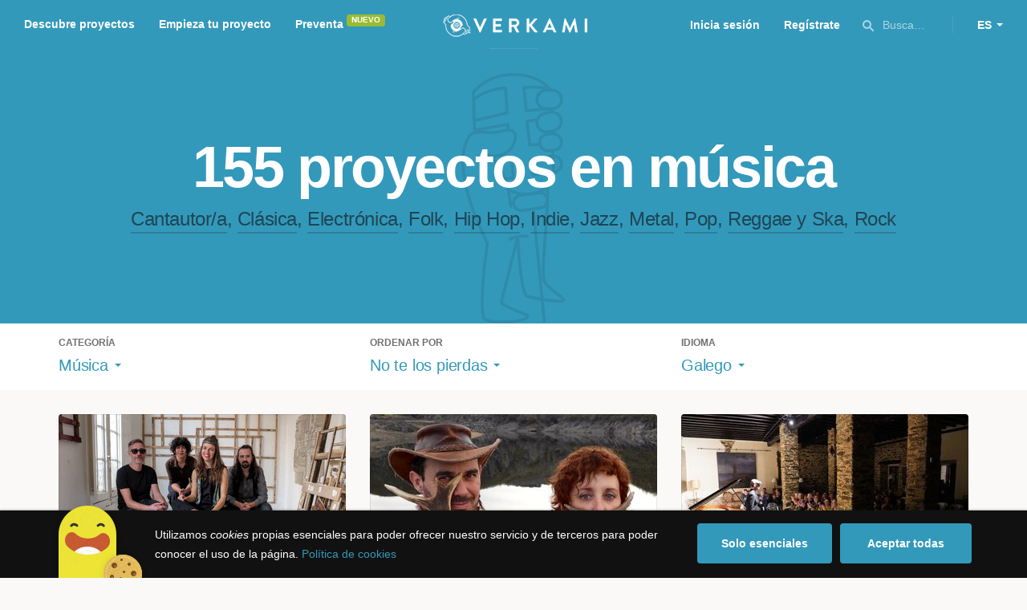

--- FILE ---
content_type: text/html; charset=utf-8
request_url: https://www.verkami.com/discover/projects/by/ending_soon/category/10-music/locale/gl/location/ChIJsZCzMEGrWg0RcIgWipFSgvk
body_size: 15342
content:
<!doctype html>
  <head>
    <meta name="csrf-param" content="authenticity_token" />
<meta name="csrf-token" content="YqfW8TqwoRiBbq8xQf9vb9UY-AJGDJXRCvGlmd4YGM0NJh1J2IiLla9IGBr2IZhIKU_ve1m9KFRKjCe8OiyzEg" />
<meta charset="utf-8"></meta>
<meta http-equiv="Content-Type" content="text/html; charset=utf-8"></meta>
<meta http-equiv="X-UA-Compatible" content="IE=edge,chrome=1"></meta>
<meta name="language" content="es"></meta>
<meta name="viewport" content="width=device-width, initial-scale=1"></meta>

<link rel="alternate" type="application/atom+xml" href="https://www.verkami.com/blog.atom"></link><link rel="search" type="application/opensearchdescription+xml" href="/opensearchdescription.xml"></link>
	<link rel="apple-touch-icon" sizes="57x57" href="/assets/favicon/apple-icon-57x57-d9183b012de711fd23bf1e7c4b971433d31356a552f0d4a726185f8d51b8c10d.png"></link>	<link rel="apple-touch-icon" sizes="60x60" href="/assets/favicon/apple-icon-60x60-042ccc6ddadfec6fa2db477e1f260dbe1e28bd3e93f56928e5f5a25409d04bed.png"></link>	<link rel="apple-touch-icon" sizes="72x72" href="/assets/favicon/apple-icon-72x72-8a6e9c4e262d6f74647fb194da671a0ad7e6e1d48ea1a90681015afe10c5b297.png"></link>	<link rel="apple-touch-icon" sizes="76x76" href="/assets/favicon/apple-icon-76x76-d1da6c844d22f5fc3b2aaede0f28363878c4f2f5d174ef77e1dbb906defcc841.png"></link>	<link rel="apple-touch-icon" sizes="114x114" href="/assets/favicon/apple-icon-114x114-2e74a51c7a467843bc7960bd295ac7e5f8049ad809c7ce7e0cf41de5912d573b.png"></link>	<link rel="apple-touch-icon" sizes="120x120" href="/assets/favicon/apple-icon-120x120-b495fcaaab9440d46f9ea48e092423a2c48fd1188dfacbdbdc2eff8d93a6c5ec.png"></link>	<link rel="apple-touch-icon" sizes="144x144" href="/assets/favicon/apple-icon-144x144-31b49d04dd476bfc76b798bd3df03c7a388c726830fdd804320c621e80de6f14.png"></link>	<link rel="apple-touch-icon" sizes="152x152" href="/assets/favicon/apple-icon-152x152-0d8f837238c8f774629476179709bcafb5dc7b07da455bb585d1823949913f3f.png"></link>	<link rel="apple-touch-icon" sizes="180x180" href="/assets/favicon/apple-icon-180x180-2d2328ae873789cf6d4cf9af552e2069d0220e4080297e05a31dffe4752c4fb8.png"></link>
<link rel="icon" type="image/png" sizes="192x192" href="/assets/favicon/android-icon-192x192-f136be9461566a820d2a27ac988e027d9a30d7f8d3f18cedeba8adfa9bc9a4f8.png"></link>  <link rel="icon" type="image/png" sizes="96x96" href="/assets/favicon/favicon-96x96-8b849fe6aadc61c6d3c435163c7fcb5d1690d0458c8a74c9c88e6367a2a41ebf.png"></link>  <link rel="icon" type="image/png" sizes="32x32" href="/assets/favicon/favicon-32x32-b6cc87bbcaa1ab3ba5d2b8d8aa886e98e886237bc70a7f2afac03d28c1ca02b7.png"></link>  <link rel="icon" type="image/png" sizes="16x16" href="/assets/favicon/favicon-16x16-04b5f5b4285239c7decee08938813900696c4203fad236aacb10c7d6cca1ae00.png"></link><link rel="shortcut icon" href="/assets/favicon/favicon-32x32-b6cc87bbcaa1ab3ba5d2b8d8aa886e98e886237bc70a7f2afac03d28c1ca02b7.png"></link><link rel="manifest" href="/manifest.json"></link>
<meta name="msapplication-TileImage" content="/assets/favicon/ms-icon-144x144-31b49d04dd476bfc76b798bd3df03c7a388c726830fdd804320c621e80de6f14.png"></meta><meta name="msapplication-TileColor" content="#3399bb">
<meta name="theme-color" content="#3399bb">

<title>Música — Verkami</title>
<meta name="description" content="Todos los crowdfundings de rock, indie, metal, folk, pop, ska, reggae, clássica, jazz, hip hop, electrónica... descúbrelos!" />
<meta property="fb:app_id" content="411307578942555" />
<meta name="keywords" content="crowdfunding, crowdfunding españa, crowdfunding websites, micromecenazgo, micromecenas, patrocinio, crowd funding, crowdfunding sites, crowdfunding español, crowdfunding madrid, crowdfunding basco, crowdfunding euskera, crowdfunding euskara, crowdfunding euskadi, crowdfunding galego, crowdfunding galicia, crowdfunding euskal herria, crowdfunding valencia, crowdfunding catalunya, crowdfunding barcelona, crowdfunding girona, crowdfunding lleida, crowdfunding tarragona, crowdfunding catala, crowdfunding cultural, crowdfunding europa, crowdfunding europe, crowdfunding musica, crowdfunding musica españa, crowdfunding mejores paginas, crowdfunding libros, crowdfunding llibres, crowdfunding literario, crowdfunding juegos, crowdfunding juegos de mesa, crowdfunding juego de rol, crowdfunding games, crowdfunding grupos de musica, crowdfunding ideas, crowdfunding inventos, crowdfunding moda, crowdfunding diseño, crowdfunding proyectos, crowdfunding audiovisual, crowdfunding cine, crowdfunding como funciona, crowdfunding comic, crowdfunding comics, crowdfunding campañas, crowdfunding artistas, crowdfunding platform, crowdfunding fotografia, plataforma de crowdfunding, micromecenatge, financiar libro, financiar disco, financiar proyecto, financiar idea, consultor de crowdfunding, asesoria crowdfunding, asesoramiento crowdfunding, assessorament crowdfunding, campanya crowdfunding, financiacion colectiva, crowdfunding recompensa" />
<meta property="og:description" content="Todos los crowdfundings de rock, indie, metal, folk, pop, ska, reggae, clássica, jazz, hip hop, electrónica... descúbrelos!" />
<meta property="og:image" content="https://www.verkami.com/assets/meta/categories/music_facebook-d9be8d3e9445f6bb0eb5ceff998b1498604867fe889d20374d558aee196bab6d.jpg" />
<meta property="og:title" content="Música — Verkami" />
<meta property="og:url" content="https://www.verkami.com/browse/category/10" />
<meta name="title" content="Música — Verkami" />
<meta name="twitter:card" content="summary_large_image" />
<meta name="twitter:description" content="Todos los crowdfundings de rock, indie, metal, folk, pop, ska, reggae, clássica, jazz, hip hop, electrónica... descúbrelos!" />
<meta name="twitter:image" content="https://www.verkami.com/assets/meta/categories/music_twitter-d9be8d3e9445f6bb0eb5ceff998b1498604867fe889d20374d558aee196bab6d.jpg" />
<meta name="twitter:site" content="@verkami" />
<meta name="twitter:title" content="Música — Verkami" />
<meta name="twitter:url" content="https://www.verkami.com/browse/category/10" />


    <!-- Stylesheets -->
    <link rel="stylesheet" href="/assets/styles-d2185d548948653ccfd8015205484967e27b0588463bfe8354504b4b143a2dce.css" />

    <!-- Javascripts -->
    <script src="/assets/main-3dfcb58d712e7cb417fc6040e77af32ce030ff685d844c0c9d0d650f7506a723.js"></script>
    
    
    
    
  </head>


  <body class="browse">
    
    <div class="bar bar--warning g g--full js-bar js-ie-warning bar--hidden">
  <div class="g">
    <p>
      ❗️Para poder utilizar Verkami <strong>debes hacerlo desde otro navegador</strong>. Instala o entra desde: Microsoft Edge, <a href="https://www.google.es/chrome/browser/desktop/" target="_blank">Chrome</a> o <a href="https://www.mozilla.org/es-ES/firefox/new/" target="_blank">Firefox</a>. Microsoft ha dejado de actualizar el navegador Internet Explorer que estás utilizando y ha dejado de ser compatible con la mayoría de sitios web.
    </p>
  </div>
</div>
    
    

    
    
    
    
    

    <div class="container g g--full js-container">
      <header class="header g g--full header--alternative">
  <div class="header-toggle hide--md js-navigation-toggle">
  <span class="header-toggle__lines"></span>
</div>

<div class="hide--md">
  <a class="header__logo--imagotype" href="/">Verkami</a>
</div>

<div class="header__search hide--md js-search-trigger">
  <span class="icon icon--search icon--opacity--dark icon--size--s"></span>
</div>

<div class="header__overlay hide--md">
  <div class="header__overlay__inner js-navigation-wrapper">
    <nav class="header__nav header__nav--primary g">
      <ul class="navigation">
        <li class="navigation__item">
          <a href="/discover/in_progress">Descubre proyectos</a>
        </li>
        <li class="navigation__item">
          <a href="/starting">Empieza tu proyecto</a>
        </li>
        <li class="navigation__item">
          <a href="/discover/presales_in_progress">Preventa</a>
          <span class="pill pill--new">
            Nuevo
          </span>
        </li>
      </ul>
    </nav>

    <nav class="header__nav header__nav--secondary g">
          <a class="button button--outline" href="/auth">Inicia sesión</a>
          <a class="button button--outline" href="/auth">Regístrate</a>

      <div class="header__language">
        <div class="dropdown dropdown--reverse js-dropdown">
  <div class="dropdown__trigger js-dropdown-trigger">
    ES
  </div>

  <div class="dropdown__box js-dropdown-box">
    <ul class="dropdown__list">
        <li class="dropdown__list__item">
          <a href="/change_lang?lang=es">Castellano</a>
        </li>
        <li class="dropdown__list__item">
          <a href="/change_lang?lang=ca">Català</a>
        </li>
        <li class="dropdown__list__item">
          <a href="/change_lang?lang=eu">Euskara</a>
        </li>
        <li class="dropdown__list__item">
          <a href="/change_lang?lang=gl">Galego</a>
        </li>
        <li class="dropdown__list__item">
          <a href="/change_lang?lang=en">English</a>
        </li>
    </ul>
  </div>
</div>

      </div>
    </nav>
  </div>
</div>

  <nav class="header__nav header__nav--primary g__col--md--6 hide--xs hide--sm">
  <ul class="navigation navigation--inline">
    <li class="navigation__item">
      <a href="/discover/in_progress">Descubre proyectos</a>
    </li>

    <li class="navigation__item">
      <a href="/starting">Empieza tu proyecto</a>
    </li>

    <li class="navigation__item">
      <a href="/discover/presales_in_progress">Preventa</a>
      <span class="pill pill--new">
        Nuevo
      </span>
    </li>
  </ul>
</nav>

<div class="hide--xs hide--sm">
  <a class="header__logo--imagotype" href="/">Verkami</a>
</div>

<nav class="header__nav header__nav--secondary g__col--md--6 hide--xs hide--sm">
  <ul class="navigation navigation--inline">
        <li class="navigation__item">
          <a href="/auth">Inicia sesión</a>
        </li>
        <li class="navigation__item">
          <a href="/auth">Regístrate</a>
        </li>

  </ul>

  <div class="header__search js-search-trigger">
    <span class="icon icon--search icon--opacity--dark icon--size--s"></span>
    Busca…
  </div>

  <div class="header__language">
    <div class="dropdown dropdown--reverse js-dropdown">
  <div class="dropdown__trigger js-dropdown-trigger">
    ES
  </div>

  <div class="dropdown__box js-dropdown-box">
    <ul class="dropdown__list">
        <li class="dropdown__list__item">
          <a href="/change_lang?lang=es">Castellano</a>
        </li>
        <li class="dropdown__list__item">
          <a href="/change_lang?lang=ca">Català</a>
        </li>
        <li class="dropdown__list__item">
          <a href="/change_lang?lang=eu">Euskara</a>
        </li>
        <li class="dropdown__list__item">
          <a href="/change_lang?lang=gl">Galego</a>
        </li>
        <li class="dropdown__list__item">
          <a href="/change_lang?lang=en">English</a>
        </li>
    </ul>
  </div>
</div>

  </div>
</nav>

<div class="header__search hide--md js-search-trigger">
  <span class="icon icon--search icon--opacity--dark icon--size--s"></span>
</div>

</header>

<div class="search js-search">
  <div class="search__close js-search-close">
    <div class="search__close__cross"></div>
  </div>

  <div class="search__wrapper g">
    <form class="search__field form-item form-text g__col--xs--12 g__col--sm--12 g__col--md--12 js-search-form" action="/discover/search" accept-charset="UTF-8" method="post"><input type="hidden" name="authenticity_token" value="UuOatmOqrn26XHlAwcWYj6CtGa__avJhOfb3Rnk5djV9SNc2_m0MsemcUzHddHUuAqQLaL-J-fvdyzRzfpzbCg" autocomplete="off" />
      <label class="js-search-label" for="search_query">
        <span><strong>Buscar proyectos, categorías o tags</strong></span>
        <span><span class="translation_missing" title="translation missing: es.nova.shared.header.search.full_results">Full Results</span></span>
      </label>
      <input type="text" name="term" id="search_query" class="js-search-field" placeholder="Buscar…" autocomplete="off" data-search-source="/discover/search/by/ending_soon/category/10-music/locale/gl/location/ChIJsZCzMEGrWg0RcIgWipFSgvk.json" />

      <span class="icon icon--search--white icon--opacity--dark icon--size--m"></span>
      <span class="icon icon--spinner"></span>
</form>
    <div class="search__results g__col--xs--12 g__col--sm--12 g__col--md--12 js-search-wrapper">
      <div class="search__results__empty js-search-empty">
        <p>No hay proyectos en marcha, categorías o tags con esta búsqueda...</p>
<p>Pulsa <strong>‘Enter’</strong> para buscar entre todos los proyectos :)</p>
      </div>

      <div class="search__results__group g__col--xs--12 g__col--sm--6 g__col--md--6 js-search-projects">
        <h3 class="search__results__group__title">
          Proyectos en marcha
        </h3>

        <ul class="search__results__group__list js-search-results"></ul>
      </div>

      <div class="search__results__group g__col--xs--12 g__col--sm--6 g__col--md--6 js-search-categories">
        <h3 class="search__results__group__title">
          Categorías y Tags
        </h3>

        <ul class="search__results__group__list js-search-results"></ul>
      </div>
    </div>
  </div>
</div>


      <section class="browse-hero browse-hero--alternative browse-hero--illustration g--full">
  <div class="browse-hero__background">
    <img class="js-svg" src="/assets/illustrations/illustration--category--music-69c4f21481c54ec5765fdca7cbaffd73fd0d1942c67e4cfb89a2dcb6923e447b.svg" alt="Música">
  </div>

  <div class="browse-hero__inner g">
    <h1 class="browse-hero__title heading heading--xl g__col--xs--12 g__col--sm--12 g__col--md--12">
      155 proyectos en música

    </h1>

    <p class="browse-hero__content g__col--xs--12 g__col--sm--12 g__col--md--12">
      <a class="browse-hero__tag" href="/discover/projects/by/ending_soon/category/11-cantautora/locale/gl">Cantautor/a</a>, <a class="browse-hero__tag" href="/discover/projects/by/ending_soon/category/12-clasica/locale/gl">Clásica</a>, <a class="browse-hero__tag" href="/discover/projects/by/ending_soon/category/13-electronica/locale/gl">Electrónica</a>, <a class="browse-hero__tag" href="/discover/projects/by/ending_soon/category/14-folk/locale/gl">Folk</a>, <a class="browse-hero__tag" href="/discover/projects/by/ending_soon/category/15-hip-hop/locale/gl">Hip Hop</a>, <a class="browse-hero__tag" href="/discover/projects/by/ending_soon/category/16-indie/locale/gl">Indie</a>, <a class="browse-hero__tag" href="/discover/projects/by/ending_soon/category/17-jazz/locale/gl">Jazz</a>, <a class="browse-hero__tag" href="/discover/projects/by/ending_soon/category/18-metal/locale/gl">Metal</a>, <a class="browse-hero__tag" href="/discover/projects/by/ending_soon/category/19-pop/locale/gl">Pop</a>, <a class="browse-hero__tag" href="/discover/projects/by/ending_soon/category/21-reggae-y-ska/locale/gl">Reggae y Ska</a>, <a class="browse-hero__tag" href="/discover/projects/by/ending_soon/category/20-rock/locale/gl">Rock</a>
    </p>
  </div>
</section>

<section class="browse-bar bar g g--full g--light js-sticky js-sticky-mobile js-filters">
  <div class="g">
    <button class="browse-bar__trigger hide--sm hide--md js-filters-trigger">
      <span>Mostrar filtros</span>

      <span>Ocultar filtros</span>
    </button>

    <div class="browse-bar__filters js-filters-content">
      <div class="browse-bar__category filter g__col--xs--12 g__col--sm--4 g__col--md--4">
  <div class="heading heading--xs">
    Categoría
  </div>

  <div class="dropdown js-dropdown">
    <div class="dropdown__trigger js-dropdown-trigger">
      <span class="dropdown__trigger__inner">
          Música
      </span>
    </div>

    <div class="dropdown__box js-dropdown-box">
      <ul class="dropdown__list js-dropdown-list">
        <li class="dropdown__list__item">
          <a href="/discover/projects/by/ending_soon/locale/gl">Todas las categorías</a>        </li>
          <li class="dropdown__list__item ">
            <a href="/discover/projects/by/ending_soon/category/43-alimentacion/locale/gl">Alimentación</a>          </li>
          <li class="dropdown__list__item dropdown__list__item--has-aside">
            <a href="/discover/projects/by/ending_soon/category/1-arte/locale/gl">Arte</a>              <ul class="dropdown__list js-dropdown-aside">
                  <li class="dropdown__list__item">
                    <a href="/discover/projects/by/ending_soon/category/2-escultura/locale/gl">Escultura</a>                  </li>
                  <li class="dropdown__list__item">
                    <a href="/discover/projects/by/ending_soon/category/4-performance/locale/gl">Performance</a>                  </li>
                  <li class="dropdown__list__item">
                    <a href="/discover/projects/by/ending_soon/category/3-pintura/locale/gl">Pintura</a>                  </li>
              </ul>
          </li>
          <li class="dropdown__list__item dropdown__list__item--has-aside">
            <a href="/discover/projects/by/ending_soon/category/5-artes-escenicas/locale/gl">Artes Escénicas</a>              <ul class="dropdown__list js-dropdown-aside">
                  <li class="dropdown__list__item">
                    <a href="/discover/projects/by/ending_soon/category/6-circo/locale/gl">Circo</a>                  </li>
                  <li class="dropdown__list__item">
                    <a href="/discover/projects/by/ending_soon/category/7-danza/locale/gl">Danza</a>                  </li>
                  <li class="dropdown__list__item">
                    <a href="/discover/projects/by/ending_soon/category/9-teatro/locale/gl">Teatro</a>                  </li>
                  <li class="dropdown__list__item">
                    <a href="/discover/projects/by/ending_soon/category/8-teatro-musical/locale/gl">Teatro musical</a>                  </li>
              </ul>
          </li>
          <li class="dropdown__list__item ">
            <a href="/discover/projects/by/ending_soon/category/45-ciencia-y-tecnologia/locale/gl">Ciencia y Tecnología</a>          </li>
          <li class="dropdown__list__item dropdown__list__item--has-aside">
            <a href="/discover/projects/by/ending_soon/category/26-comunitario/locale/gl">Comunitario</a>              <ul class="dropdown__list js-dropdown-aside">
                  <li class="dropdown__list__item">
                    <a href="/discover/projects/by/ending_soon/category/27-fiestas-populares/locale/gl">Fiestas Populares</a>                  </li>
              </ul>
          </li>
          <li class="dropdown__list__item ">
            <a href="/discover/projects/by/ending_soon/category/36-comic/locale/gl">Cómic</a>          </li>
          <li class="dropdown__list__item ">
            <a href="/discover/projects/by/ending_soon/category/44-diseno/locale/gl">Diseño</a>          </li>
          <li class="dropdown__list__item dropdown__list__item--has-aside">
            <a href="/discover/projects/by/ending_soon/category/37-film/locale/gl">Film</a>              <ul class="dropdown__list js-dropdown-aside">
                  <li class="dropdown__list__item">
                    <a href="/discover/projects/by/ending_soon/category/38-animacion/locale/gl">Animación</a>                  </li>
                  <li class="dropdown__list__item">
                    <a href="/discover/projects/by/ending_soon/category/40-cortometraje/locale/gl">Cortometraje</a>                  </li>
                  <li class="dropdown__list__item">
                    <a href="/discover/projects/by/ending_soon/category/39-documental/locale/gl">Documental</a>                  </li>
                  <li class="dropdown__list__item">
                    <a href="/discover/projects/by/ending_soon/category/41-largometraje/locale/gl">Largometraje</a>                  </li>
                  <li class="dropdown__list__item">
                    <a href="/discover/projects/by/ending_soon/category/42-webserie/locale/gl">Webserie</a>                  </li>
              </ul>
          </li>
          <li class="dropdown__list__item ">
            <a href="/discover/projects/by/ending_soon/category/22-fotografia/locale/gl">Fotografía</a>          </li>
          <li class="dropdown__list__item dropdown__list__item--has-aside">
            <a href="/discover/projects/by/ending_soon/category/23-juegos/locale/gl">Juegos</a>              <ul class="dropdown__list js-dropdown-aside">
                  <li class="dropdown__list__item">
                    <a href="/discover/projects/by/ending_soon/category/24-juegos-de-mesa/locale/gl">Juegos de mesa</a>                  </li>
                  <li class="dropdown__list__item">
                    <a href="/discover/projects/by/ending_soon/category/47-juegos-de-rol/locale/gl">Juegos de rol</a>                  </li>
                  <li class="dropdown__list__item">
                    <a href="/discover/projects/by/ending_soon/category/25-videojuegos/locale/gl">Videojuegos</a>                  </li>
              </ul>
          </li>
          <li class="dropdown__list__item dropdown__list__item--has-aside">
            <a href="/discover/projects/by/ending_soon/category/10-musica/locale/gl">Música</a>              <ul class="dropdown__list js-dropdown-aside">
                  <li class="dropdown__list__item">
                    <a href="/discover/projects/by/ending_soon/category/11-cantautora/locale/gl">Cantautor/a</a>                  </li>
                  <li class="dropdown__list__item">
                    <a href="/discover/projects/by/ending_soon/category/12-clasica/locale/gl">Clásica</a>                  </li>
                  <li class="dropdown__list__item">
                    <a href="/discover/projects/by/ending_soon/category/13-electronica/locale/gl">Electrónica</a>                  </li>
                  <li class="dropdown__list__item">
                    <a href="/discover/projects/by/ending_soon/category/14-folk/locale/gl">Folk</a>                  </li>
                  <li class="dropdown__list__item">
                    <a href="/discover/projects/by/ending_soon/category/15-hip-hop/locale/gl">Hip Hop</a>                  </li>
                  <li class="dropdown__list__item">
                    <a href="/discover/projects/by/ending_soon/category/16-indie/locale/gl">Indie</a>                  </li>
                  <li class="dropdown__list__item">
                    <a href="/discover/projects/by/ending_soon/category/17-jazz/locale/gl">Jazz</a>                  </li>
                  <li class="dropdown__list__item">
                    <a href="/discover/projects/by/ending_soon/category/18-metal/locale/gl">Metal</a>                  </li>
                  <li class="dropdown__list__item">
                    <a href="/discover/projects/by/ending_soon/category/19-pop/locale/gl">Pop</a>                  </li>
                  <li class="dropdown__list__item">
                    <a href="/discover/projects/by/ending_soon/category/21-reggae-y-ska/locale/gl">Reggae y Ska</a>                  </li>
                  <li class="dropdown__list__item">
                    <a href="/discover/projects/by/ending_soon/category/20-rock/locale/gl">Rock</a>                  </li>
              </ul>
          </li>
          <li class="dropdown__list__item dropdown__list__item--has-aside">
            <a href="/discover/projects/by/ending_soon/category/28-publicaciones/locale/gl">Publicaciones</a>              <ul class="dropdown__list js-dropdown-aside">
                  <li class="dropdown__list__item">
                    <a href="/discover/projects/by/ending_soon/category/35-artbook/locale/gl">Artbook</a>                  </li>
                  <li class="dropdown__list__item">
                    <a href="/discover/projects/by/ending_soon/category/32-libro-infantil/locale/gl">Libro infantil</a>                  </li>
                  <li class="dropdown__list__item">
                    <a href="/discover/projects/by/ending_soon/category/29-libros/locale/gl">Libros</a>                  </li>
                  <li class="dropdown__list__item">
                    <a href="/discover/projects/by/ending_soon/category/46-literatura/locale/gl">Literatura</a>                  </li>
                  <li class="dropdown__list__item">
                    <a href="/discover/projects/by/ending_soon/category/33-periodismo/locale/gl">Periodismo</a>                  </li>
                  <li class="dropdown__list__item">
                    <a href="/discover/projects/by/ending_soon/category/31-poesia/locale/gl">Poesía</a>                  </li>
                  <li class="dropdown__list__item">
                    <a href="/discover/projects/by/ending_soon/category/34-radio-y-podcast/locale/gl">Radio y Podcast</a>                  </li>
                  <li class="dropdown__list__item">
                    <a href="/discover/projects/by/ending_soon/category/30-revistas/locale/gl">Revistas</a>                  </li>
              </ul>
          </li>
      </ul>
    </div>
  </div>
</div>

      <div class="filter g__col--xs--12 g__col--sm--4 g__col--md--4">
  <div class="heading heading--xs">
    Ordenar por
  </div>

  <div class="dropdown js-dropdown">
    <div class="dropdown__trigger js-dropdown-trigger">
      <span class="dropdown__trigger__inner">
        No te los pierdas
      </span>
    </div>

    <div class="dropdown__box js-dropdown-box">
      <ul class="dropdown__list">
        <li class="dropdown__list__item">
          <a href="/discover/projects/by/popularity/category/10-musica/locale/gl">Son tendencia</a>
        </li>

          <li class="dropdown__list__item">
            <a href="/discover/projects/by/ending_soon/category/10-musica/locale/gl">No te los pierdas</a>
          </li>

          <li class="dropdown__list__item">
            <a href="/discover/projects/by/almost_funded/category/10-musica/locale/gl">A punto de conseguirlo</a>
          </li>

        <li class="dropdown__list__item">
          <a href="/discover/projects/by/most_recent/category/10-musica/locale/gl">Más recientes</a>
        </li>

        <li class="dropdown__list__item">
          <a href="/discover/projects/by/money_raised/category/10-musica/locale/gl">Recaudación</a>
        </li>
      </ul>
    </div>
  </div>
</div>

      <div class="filter g__col--xs--12 g__col--sm--4 g__col--md--4">
  <div class="heading heading--xs">
    Idioma
  </div>

  <div class="dropdown js-dropdown">
    <div class="dropdown__trigger js-dropdown-trigger">
      <span class="dropdown__trigger__inner">
          Galego
      </span>
    </div>

    <div class="dropdown__box js-dropdown-box">
      <ul class="dropdown__list">
        <li class="dropdown__list__item">
          <a href="/discover/projects/by/ending_soon/category/10-musica">Todos los idiomas</a>
        </li>
          <li class="dropdown__list__item">
             <a href="/discover/projects/by/ending_soon/category/10-musica/locale/es">Castellano</a>
          </li>
          <li class="dropdown__list__item">
             <a href="/discover/projects/by/ending_soon/category/10-musica/locale/ca">Català</a>
          </li>
          <li class="dropdown__list__item">
             <a href="/discover/projects/by/ending_soon/category/10-musica/locale/eu">Euskara</a>
          </li>
          <li class="dropdown__list__item">
             <a href="/discover/projects/by/ending_soon/category/10-musica/locale/gl">Galego</a>
          </li>
          <li class="dropdown__list__item">
             <a href="/discover/projects/by/ending_soon/category/10-musica/locale/ast">Asturianu</a>
          </li>
          <li class="dropdown__list__item">
             <a href="/discover/projects/by/ending_soon/category/10-musica/locale/it">Italiano</a>
          </li>
          <li class="dropdown__list__item">
             <a href="/discover/projects/by/ending_soon/category/10-musica/locale/de">Deutsch</a>
          </li>
          <li class="dropdown__list__item">
             <a href="/discover/projects/by/ending_soon/category/10-musica/locale/en">English</a>
          </li>
      </ul>
    </div>
  </div>
</div>

    </div>
  </div>
</section>


  <div class="browse-cards g js-cards js-paginator">
      <article class="card js-card card--funded g__col--xs--12 g__col--sm--6 g__col--md--4">
  <a href="/projects/42389-novo-disco-traspielas">
    <div class="card__cover card__cover--img">
      <img srcset="https://dg9aaz8jl1ktt.cloudfront.net/the_files/107229/project_thumbnail.jpg?1765214329 2x" alt="NUEVO DISCO &quot;TRASPIELAS&quot; " width="358" height="202" src="https://dg9aaz8jl1ktt.cloudfront.net/the_files/107229/project_thumbnail.jpg?1765214329" />
    </div>


    <div class="card__content">
      <h3 class="card__title heading heading--s">
        NUEVO DISCO &quot;TRASPIELAS&quot; 
      </h3>

      <div class="card__description">
        Nuevo proyecto de Su Garrido Pombo junto a Macarena Montesinos (cello), Iago Ramilo (saxo), Marco Maril (electrónica) y Fran Rodriguez Casal
      </div>

      <div class="card__tags js-card-tags">
        <strong>Música</strong>
          / Folk, Electrónica
      </div>
    </div>

    
  
    <div class="progress progress--funded">
      <div class="progress__fill" style="width: 90%;">
        <div class="progress__fill" style="width: 98%;"></div>

        <span class="progress__fill__value">
          102%
        </span>
      </div>
    </div>



    <div class="card__counters">
      <div class="counter">
        <div class="counter__value">
          26
        </div>

        <div class="counter__unit">
          horas
        </div>
      </div>

      <div class="counter">
        <div class="counter__value">
          7.012€
        </div>

        <div class="counter__unit">
          De 6.900€
        </div>
      </div>
    </div>
</a>
</article>

  <article class="card js-card card--presale g__col--xs--12 g__col--sm--6 g__col--md--4">
  <a href="/projects/41789-primer-disco-del-duo-kornoj">
    <div class="card__cover card__cover--img">
      <img srcset="https://dg9aaz8jl1ktt.cloudfront.net/the_files/105979/project_thumbnail.jpg?1757600532 2x" alt="Primer disco del Duo Kornoj" width="358" height="202" src="https://dg9aaz8jl1ktt.cloudfront.net/the_files/105979/project_thumbnail.jpg?1757600532" />
    </div>


    <div class="card__content">
      <h3 class="card__title heading heading--s">
        Primer disco del Duo Kornoj
      </h3>

      <div class="card__description">
        HOLA! somos Chuchi Guitarra y Xela ConFer. Tocamos folk galego/castellano y necesitamos tu colaboración para poder grabar un disco. Te unes?
      </div>

      <div class="card__tags js-card-tags">
        <strong>Folk</strong>
          <div class="card__presale">
              <strong>En preventa</strong>
          </div>
      </div>
    </div>

    
  
    <div class="progress progress--funded">
      <div class="progress__fill" style="width: 90%;">
        <div class="progress__fill" style="width: 99%;"></div>

        <span class="progress__fill__value">
          101%
        </span>
      </div>
    </div>



    <div class="card__counters">
      <div class="counter">
        <div class="counter__value">
          180
        </div>

        <div class="counter__unit">
          Aportaciones
        </div>
      </div>

      <div class="counter">
        <div class="counter__value">
          6.079€
        </div>

        <div class="counter__unit">
          De 6.000€
        </div>
      </div>
    </div>
</a>
</article>

  <article class="card js-card card--published g__col--xs--12 g__col--sm--6 g__col--md--4">
  <a href="/projects/41048-de-mondonedo-al-mundo-un-ciclo-cultural-desde-un-palacio-con-alma">
    <div class="card__cover card__cover--img">
      <img srcset="https://dg9aaz8jl1ktt.cloudfront.net/the_files/104611/project_thumbnail.jpg?1748013417 2x" alt="De Mondoñedo al mundo: un ciclo cultural desde un palacio con alma" width="358" height="202" src="https://dg9aaz8jl1ktt.cloudfront.net/the_files/104611/project_thumbnail.jpg?1748013417" />
    </div>


    <div class="card__content">
      <h3 class="card__title heading heading--s">
        De Mondoñedo al mundo: un ciclo cultural desde un palacio con alma
      </h3>

      <div class="card__description">
        Un ciclo de conciertos y artes vivas en un palacio gallego que vuelve a latir como espacio cultural y comunitario.
      </div>

      <div class="card__tags js-card-tags">
        <strong>Comunitario</strong>
          / Música, Festival, Artes escénicas
      </div>
    </div>

    
  
    <div class="progress">
      <div class="progress__fill" style="width: 0%;">
        <span class="progress__fill__value progress__fill__value--push--more progress__fill__value--push ">
          0%
        </span>
      </div>
    </div>



    <div class="card__counters">
      <div class="counter">
        <div class="counter__value">
          29
        </div>

        <div class="counter__unit">
          días
        </div>
      </div>

      <div class="counter">
        <div class="counter__value">
          15€
        </div>

        <div class="counter__unit">
          De 2.000€
        </div>
      </div>
    </div>
</a>
</article>

  <article class="card js-card card--successful g__col--xs--12 g__col--sm--6 g__col--md--4">
  <a href="/projects/41719-unindo-voces-coral-polifonica-casto-sampedro">
    <div class="card__cover card__cover--img">
      <img srcset="https://dg9aaz8jl1ktt.cloudfront.net/the_files/105930/project_thumbnail.jpg?1757244928 2x" alt="                Uniendo voces: Coral polifónica Casto Sampedro" width="358" height="202" src="https://dg9aaz8jl1ktt.cloudfront.net/the_files/105930/project_thumbnail.jpg?1757244928" />
    </div>


    <div class="card__content">
      <h3 class="card__title heading heading--s">
                        Uniendo voces: Coral polifónica Casto Sampedro
      </h3>

      <div class="card__description">
        Queremos reunir personas apasionadas por la música, sin importar la edad ni la formación musical, crear un lugar de encuentro y acogida.
      </div>

      <div class="card__tags js-card-tags">
        <strong>Música</strong>
          / Comunitario
      </div>
    </div>

    
  

<div class="feedback feedback--successful">
    <span class="progress__fill__value feedback__progress hide--xs hide--sm">
      101%
    </span>
  <div class="feedback__inner">
    Proyecto conseguido el 25 Octubre 2025 🎉
  </div>
</div>


    <div class="card__counters">
      <div class="counter">
        <div class="counter__value">
          22
        </div>

        <div class="counter__unit">
          Aportaciones
        </div>
      </div>

      <div class="counter">
        <div class="counter__value">
          1.005€
        </div>

        <div class="counter__unit">
          De 1.000€
        </div>
      </div>
    </div>
</a>
</article>

  <article class="card js-card card--successful g__col--xs--12 g__col--sm--6 g__col--md--4">
  <a href="/projects/41438-ameixa-rock-2025">
    <div class="card__cover card__cover--img">
      <img srcset="https://dg9aaz8jl1ktt.cloudfront.net/the_files/105333/project_thumbnail.jpg?1752848921 2x" alt="Ameixa Rock 2025" width="358" height="202" src="https://dg9aaz8jl1ktt.cloudfront.net/the_files/105333/project_thumbnail.jpg?1752848921" />
    </div>


    <div class="card__content">
      <h3 class="card__title heading heading--s">
        Ameixa Rock 2025
      </h3>

      <div class="card__description">
        Festival de música rock completamente gratuíto e aberto con actividades tanto musicáis como de acercamiento á natureza
      </div>

      <div class="card__tags js-card-tags">
        <strong>Rock</strong>
      </div>
    </div>

    
  

<div class="feedback feedback--successful">
    <span class="progress__fill__value feedback__progress hide--xs hide--sm">
      100%
    </span>
  <div class="feedback__inner">
    Proyecto conseguido el 05 Septiembre 2025 🎉
  </div>
</div>


    <div class="card__counters">
      <div class="counter">
        <div class="counter__value">
          36
        </div>

        <div class="counter__unit">
          Aportaciones
        </div>
      </div>

      <div class="counter">
        <div class="counter__value">
          1.501€
        </div>

        <div class="counter__unit">
          De 1.500€
        </div>
      </div>
    </div>
</a>
</article>

  <article class="card js-card card--successful g__col--xs--12 g__col--sm--6 g__col--md--4">
  <a href="/projects/41345-eloi-pascual-quartet-upcoming-album-release">
    <div class="card__cover card__cover--img">
      <img srcset="https://dg9aaz8jl1ktt.cloudfront.net/the_files/105184/project_thumbnail.jpg?1751557069 2x" alt="Eloi Pascual quartet - Lanzamiento del próximo disco" width="358" height="202" src="https://dg9aaz8jl1ktt.cloudfront.net/the_files/105184/project_thumbnail.jpg?1751557069" />
    </div>


    <div class="card__content">
      <h3 class="card__title heading heading--s">
        Eloi Pascual quartet - Lanzamiento del próximo disco
      </h3>

      <div class="card__description">
        Ayuda al baterista y compositor gallego Eloi Pascual a lanzar su segundo álbum &quot;Movement in the distance&quot;.
      </div>

      <div class="card__tags js-card-tags">
        <strong>Jazz</strong>
      </div>
    </div>

    
  

<div class="feedback feedback--successful">
    <span class="progress__fill__value feedback__progress hide--xs hide--sm">
      101%
    </span>
  <div class="feedback__inner">
    Proyecto conseguido el 17 Agosto 2025 🎉
  </div>
</div>


    <div class="card__counters">
      <div class="counter">
        <div class="counter__value">
          73
        </div>

        <div class="counter__unit">
          Aportaciones
        </div>
      </div>

      <div class="counter">
        <div class="counter__value">
          3.027€
        </div>

        <div class="counter__unit">
          De 3.000€
        </div>
      </div>
    </div>
</a>
</article>

  <article class="card js-card card--successful g__col--xs--12 g__col--sm--6 g__col--md--4">
  <a href="/projects/40809-soasuarna-festival-cultural-en-navia-de-suarna">
    <div class="card__cover card__cover--img">
      <img srcset="https://dg9aaz8jl1ktt.cloudfront.net/the_files/104124/project_thumbnail.jpg?1744970481 2x" alt="SoaSuarna: Festival cultural en Navia de Suarna" width="358" height="202" src="https://dg9aaz8jl1ktt.cloudfront.net/the_files/104124/project_thumbnail.jpg?1744970481" />
    </div>


    <div class="card__content">
      <h3 class="card__title heading heading--s">
        SoaSuarna: Festival cultural en Navia de Suarna
      </h3>

      <div class="card__description">
        SoaSuarna é un festival con programación expandida que
busca potenciar a cultura local e as iniciativas emerxentes de Galicia.
      </div>

      <div class="card__tags js-card-tags">
        <strong>Música</strong>
      </div>
    </div>

    
  

<div class="feedback feedback--successful">
    <span class="progress__fill__value feedback__progress hide--xs hide--sm">
      103%
    </span>
  <div class="feedback__inner">
    Proyecto conseguido el 03 Julio 2025 🎉
  </div>
</div>


    <div class="card__counters">
      <div class="counter">
        <div class="counter__value">
          82
        </div>

        <div class="counter__unit">
          Aportaciones
        </div>
      </div>

      <div class="counter">
        <div class="counter__value">
          2.583€
        </div>

        <div class="counter__unit">
          De 2.500€
        </div>
      </div>
    </div>
</a>
</article>

  <article class="card js-card card--successful g__col--xs--12 g__col--sm--6 g__col--md--4">
  <a href="/projects/40338-axudanos-a-faser-cousas-no-rural_musica-naldea-2m25">
    <div class="card__cover card__cover--img">
      <img srcset="https://dg9aaz8jl1ktt.cloudfront.net/the_files/103190/project_thumbnail.jpg?1740154946 2x" alt="Axudanos a faser cousas no Rural_MÚSICA  N´ALDEA  2M25" width="358" height="202" src="https://dg9aaz8jl1ktt.cloudfront.net/the_files/103190/project_thumbnail.jpg?1740154946" />
    </div>


    <div class="card__content">
      <h3 class="card__title heading heading--s">
        Axudanos a faser cousas no Rural_MÚSICA  N´ALDEA  2M25
      </h3>

      <div class="card__description">
        Música, actividades, espazos, e o maís importante vesiños e público... Todo esto nunha aldea, Casa do Porto.

      </div>

      <div class="card__tags js-card-tags">
        <strong>Folk</strong>
          / Festival
      </div>
    </div>

    
  

<div class="feedback feedback--successful">
    <span class="progress__fill__value feedback__progress hide--xs hide--sm">
      100%
    </span>
  <div class="feedback__inner">
    Proyecto conseguido el 21 Mayo 2025 🎉
  </div>
</div>


    <div class="card__counters">
      <div class="counter">
        <div class="counter__value">
          52
        </div>

        <div class="counter__unit">
          Aportaciones
        </div>
      </div>

      <div class="counter">
        <div class="counter__value">
          3.400€
        </div>

        <div class="counter__unit">
          De 3.400€
        </div>
      </div>
    </div>
</a>
</article>

  <article class="card js-card card--successful g__col--xs--12 g__col--sm--6 g__col--md--4">
  <a href="/projects/40349-primeiro-disco-de-os-carecos">
    <div class="card__cover card__cover--img">
      <img srcset="https://dg9aaz8jl1ktt.cloudfront.net/the_files/103436/project_thumbnail.jpg?1741653728 2x" alt="Primeiro disco de OS CARECOS" width="358" height="202" src="https://dg9aaz8jl1ktt.cloudfront.net/the_files/103436/project_thumbnail.jpg?1741653728" />
    </div>


    <div class="card__content">
      <h3 class="card__title heading heading--s">
        Primeiro disco de OS CARECOS
      </h3>

      <div class="card__description">
        O grupo de música folk-tradicional da zona do Ortegal, Os Carecos, precisa da vosa colaboración para facer realidade o seu primeiro disco.
      </div>

      <div class="card__tags js-card-tags">
        <strong>Folk</strong>
      </div>
    </div>

    
  

<div class="feedback feedback--successful">
    <span class="progress__fill__value feedback__progress hide--xs hide--sm">
      112%
    </span>
  <div class="feedback__inner">
    Proyecto conseguido el 01 Mayo 2025 🎉
  </div>
</div>


    <div class="card__counters">
      <div class="counter">
        <div class="counter__value">
          269
        </div>

        <div class="counter__unit">
          Aportaciones
        </div>
      </div>

      <div class="counter">
        <div class="counter__value">
          9.545€
        </div>

        <div class="counter__unit">
          De 8.500€
        </div>
      </div>
    </div>
</a>
</article>

  <article class="card js-card card--successful g__col--xs--12 g__col--sm--6 g__col--md--4">
  <a href="/projects/40568-festival-entrepontes-iii-edicion">
    <div class="card__cover card__cover--img">
      <img srcset="https://dg9aaz8jl1ktt.cloudfront.net/the_files/103659/project_thumbnail.jpg?1742711462 2x" alt="Festival Entrepontes (III edición)" width="358" height="202" src="https://dg9aaz8jl1ktt.cloudfront.net/the_files/103659/project_thumbnail.jpg?1742711462" />
    </div>


    <div class="card__content">
      <h3 class="card__title heading heading--s">
        Festival Entrepontes (III edición)
      </h3>

      <div class="card__description">
        O Entrepontes é un evento musical senlleiro que achega a cultura ao medio rural, contribuíndo ao desenvolvemento local. Vémonos en Rábade!
      </div>

      <div class="card__tags js-card-tags">
        <strong>Música</strong>
          / Eventos
      </div>
    </div>

    
  

<div class="feedback feedback--successful">
    <span class="progress__fill__value feedback__progress hide--xs hide--sm">
      202%
    </span>
  <div class="feedback__inner">
    Proyecto conseguido el 01 Mayo 2025 🎉
  </div>
</div>


    <div class="card__counters">
      <div class="counter">
        <div class="counter__value">
          79
        </div>

        <div class="counter__unit">
          Aportaciones
        </div>
      </div>

      <div class="counter">
        <div class="counter__value">
          3.026€
        </div>

        <div class="counter__unit">
          De 1.500€
        </div>
      </div>
    </div>
</a>
</article>

  <article class="card js-card card--successful g__col--xs--12 g__col--sm--6 g__col--md--4">
  <a href="/projects/39819-boj-hora-zulu">
    <div class="card__cover card__cover--img">
      <img srcset="https://dg9aaz8jl1ktt.cloudfront.net/the_files/102463/project_thumbnail.jpg?1733861681 2x" alt="Böj - Hora Zulú" width="358" height="202" src="https://dg9aaz8jl1ktt.cloudfront.net/the_files/102463/project_thumbnail.jpg?1733861681" />
    </div>


    <div class="card__content">
      <h3 class="card__title heading heading--s">
        Böj - Hora Zulú
      </h3>

      <div class="card__description">
        A banda de folk atlántico Böj precisa a vosa colaboración neste crowfunding para facer realidade un disco cargado de novos temas de calidade
      </div>

      <div class="card__tags js-card-tags">
        <strong>Folk</strong>
      </div>
    </div>

    
  

<div class="feedback feedback--successful">
    <span class="progress__fill__value feedback__progress hide--xs hide--sm">
      141%
    </span>
  <div class="feedback__inner">
    Proyecto conseguido el 29 Enero 2025 🎉
  </div>
</div>


    <div class="card__counters">
      <div class="counter">
        <div class="counter__value">
          149
        </div>

        <div class="counter__unit">
          Aportaciones
        </div>
      </div>

      <div class="counter">
        <div class="counter__value">
          4.938€
        </div>

        <div class="counter__unit">
          De 3.500€
        </div>
      </div>
    </div>
</a>
</article>

  <article class="card js-card card--successful g__col--xs--12 g__col--sm--6 g__col--md--4">
  <a href="/projects/38852-ameixa-rock-2024">
    <div class="card__cover card__cover--img">
      <img srcset="https://dg9aaz8jl1ktt.cloudfront.net/the_files/100847/project_thumbnail.jpg?1720709582 2x" alt="Ameixa Rock 2024" width="358" height="202" src="https://dg9aaz8jl1ktt.cloudfront.net/the_files/100847/project_thumbnail.jpg?1720709582" />
    </div>


    <div class="card__content">
      <h3 class="card__title heading heading--s">
        Ameixa Rock 2024
      </h3>

      <div class="card__description">
        Festival de música rock completamente gratuíto e aberto con actividades tanto musicáis como de acercamiento á natureza
      </div>

      <div class="card__tags js-card-tags">
        <strong>Rock</strong>
          / Naturaleza, Festival
      </div>
    </div>

    
  

<div class="feedback feedback--successful">
    <span class="progress__fill__value feedback__progress hide--xs hide--sm">
      103%
    </span>
  <div class="feedback__inner">
    Proyecto conseguido el 01 Septiembre 2024 🎉
  </div>
</div>


    <div class="card__counters">
      <div class="counter">
        <div class="counter__value">
          82
        </div>

        <div class="counter__unit">
          Aportaciones
        </div>
      </div>

      <div class="counter">
        <div class="counter__value">
          2.052€
        </div>

        <div class="counter__unit">
          De 2.000€
        </div>
      </div>
    </div>
</a>
</article>

  <article class="card js-card card--successful g__col--xs--12 g__col--sm--6 g__col--md--4">
  <a href="/projects/38516-apoia-a-xv-edicion-do-armadina-rock-este-ano-mais-galega-e-mais-armadina-que-nunca">
    <div class="card__cover card__cover--img">
      <img srcset="https://dg9aaz8jl1ktt.cloudfront.net/the_files/100469/project_thumbnail.jpg?1717538041 2x" alt="Apoia a XV edición do Armadiña Rock! Este ano máis galega e máis armadiña que nunca!" width="358" height="202" src="https://dg9aaz8jl1ktt.cloudfront.net/the_files/100469/project_thumbnail.jpg?1717538041" />
    </div>


    <div class="card__content">
      <h3 class="card__title heading heading--s">
        Apoia a XV edición do Armadiña Rock! Este ano máis galega e máis armadiña que nunca!
      </h3>

      <div class="card__description">
        A espera rematou! 
Volve o festival de balde máis emblemático das Rías Baixas, cun cartel 100% galego.
      </div>

      <div class="card__tags js-card-tags">
        <strong>Comunitario</strong>
          / Festival, Rock
      </div>
    </div>

    
  

<div class="feedback feedback--successful">
    <span class="progress__fill__value feedback__progress hide--xs hide--sm">
      138%
    </span>
  <div class="feedback__inner">
    Proyecto conseguido el 23 Julio 2024 🎉
  </div>
</div>


    <div class="card__counters">
      <div class="counter">
        <div class="counter__value">
          57
        </div>

        <div class="counter__unit">
          Aportaciones
        </div>
      </div>

      <div class="counter">
        <div class="counter__value">
          2.763€
        </div>

        <div class="counter__unit">
          De 2.000€
        </div>
      </div>
    </div>
</a>
</article>

  <article class="card js-card card--successful g__col--xs--12 g__col--sm--6 g__col--md--4">
  <a href="/projects/38134-vrao-sons-independentes">
    <div class="card__cover card__cover--img">
      <img srcset="https://dg9aaz8jl1ktt.cloudfront.net/the_files/99631/project_thumbnail.jpg?1712512968 2x" alt="VRAO SONS INDEPENDENTES" width="358" height="202" src="https://dg9aaz8jl1ktt.cloudfront.net/the_files/99631/project_thumbnail.jpg?1712512968" />
    </div>


    <div class="card__content">
      <h3 class="card__title heading heading--s">
        VRAO SONS INDEPENDENTES
      </h3>

      <div class="card__description">
        Neste 2024 VRAO precisa da túa axuda para poder facer fronte a una nova edición e facer boa a nosa máxima: VRAO ES TI, VRAO SOMOS NÓS.
      </div>

      <div class="card__tags js-card-tags">
        <strong>Música</strong>
          / Indie, Festival
      </div>
    </div>

    
  

<div class="feedback feedback--successful">
    <span class="progress__fill__value feedback__progress hide--xs hide--sm">
      125%
    </span>
  <div class="feedback__inner">
    Proyecto conseguido el 12 Julio 2024 🎉
  </div>
</div>


    <div class="card__counters">
      <div class="counter">
        <div class="counter__value">
          181
        </div>

        <div class="counter__unit">
          Aportaciones
        </div>
      </div>

      <div class="counter">
        <div class="counter__value">
          6.266€
        </div>

        <div class="counter__unit">
          De 5.000€
        </div>
      </div>
    </div>
</a>
</article>

  <article class="card js-card card--successful g__col--xs--12 g__col--sm--6 g__col--md--4">
  <a href="/projects/37924-axudanos-a-ponerlle-musica-ao-rural_musica-naldea-2m24">
    <div class="card__cover card__cover--img">
      <img srcset="https://dg9aaz8jl1ktt.cloudfront.net/the_files/99874/project_thumbnail.jpg?1713873957 2x" alt="Axudanos a poñerlle música ao Rural_MÚSICA N´ALDEA 2M24" width="358" height="202" src="https://dg9aaz8jl1ktt.cloudfront.net/the_files/99874/project_thumbnail.jpg?1713873957" />
    </div>


    <div class="card__content">
      <h3 class="card__title heading heading--s">
        Axudanos a poñerlle música ao Rural_MÚSICA N´ALDEA 2M24
      </h3>

      <div class="card__description">
        &quot;MÚSICA N´ALDEA&quot; é un proxecto que, con música e outras actividades, quere devolverlle importansia e protaghonismo ás aldeas.
      </div>

      <div class="card__tags js-card-tags">
        <strong>Folk</strong>
          / Festival, Eventos
      </div>
    </div>

    
  

<div class="feedback feedback--successful">
    <span class="progress__fill__value feedback__progress hide--xs hide--sm">
      111%
    </span>
  <div class="feedback__inner">
    Proyecto conseguido el 16 Junio 2024 🎉
  </div>
</div>


    <div class="card__counters">
      <div class="counter">
        <div class="counter__value">
          69
        </div>

        <div class="counter__unit">
          Aportaciones
        </div>
      </div>

      <div class="counter">
        <div class="counter__value">
          3.778€
        </div>

        <div class="counter__unit">
          De 3.400€
        </div>
      </div>
    </div>
</a>
</article>

  <article class="card js-card card--successful g__col--xs--12 g__col--sm--6 g__col--md--4">
  <a href="/projects/38218-festival-fin-de-curso-2024-a-casa-do-rock">
    <div class="card__cover card__cover--img">
      <img srcset="https://dg9aaz8jl1ktt.cloudfront.net/the_files/99765/project_thumbnail.jpg?1713193379 2x" alt="Festival Fin de Curso 2024 - A Casa do Rock" width="358" height="202" src="https://dg9aaz8jl1ktt.cloudfront.net/the_files/99765/project_thumbnail.jpg?1713193379" />
    </div>


    <div class="card__content">
      <h3 class="card__title heading heading--s">
        Festival Fin de Curso 2024 - A Casa do Rock
      </h3>

      <div class="card__description">
        Merca por adiantado e axuda a financiar o Mega Festival no Multiusos Fontes do Sar o sábado 15 de Xuño.
      </div>

      <div class="card__tags js-card-tags">
        <strong>Rock</strong>
      </div>
    </div>

    
  

<div class="feedback feedback--successful">
    <span class="progress__fill__value feedback__progress hide--xs hide--sm">
      106%
    </span>
  <div class="feedback__inner">
    Proyecto conseguido el 13 Junio 2024 🎉
  </div>
</div>


    <div class="card__counters">
      <div class="counter">
        <div class="counter__value">
          144
        </div>

        <div class="counter__unit">
          Aportaciones
        </div>
      </div>

      <div class="counter">
        <div class="counter__value">
          3.176€
        </div>

        <div class="counter__unit">
          De 3.000€
        </div>
      </div>
    </div>
</a>
</article>

  <article class="card js-card card--successful g__col--xs--12 g__col--sm--6 g__col--md--4">
  <a href="/projects/38123-nothing-but-the-blues-concierto-homenaje-a-dany-moure">
    <div class="card__cover card__cover--img">
      <img srcset="https://dg9aaz8jl1ktt.cloudfront.net/the_files/99511/project_thumbnail.jpg?1711529260 2x" alt="Nothing but the blues. Festival homenaje a Dany Moure" width="358" height="202" src="https://dg9aaz8jl1ktt.cloudfront.net/the_files/99511/project_thumbnail.jpg?1711529260" />
    </div>


    <div class="card__content">
      <h3 class="card__title heading heading--s">
        Nothing but the blues. Festival homenaje a Dany Moure
      </h3>

      <div class="card__description">
        Este proyecto homenaje al artista Dany Moure, fallecido el 20 de agosto de 2023.
Mas de 50 musicos interpretaran sus canciones.
      </div>

      <div class="card__tags js-card-tags">
        <strong>Rock</strong>
          / Festival
      </div>
    </div>

    
  

<div class="feedback feedback--successful">
    <span class="progress__fill__value feedback__progress hide--xs hide--sm">
      185%
    </span>
  <div class="feedback__inner">
    Proyecto conseguido el 13 Mayo 2024 🎉
  </div>
</div>


    <div class="card__counters">
      <div class="counter">
        <div class="counter__value">
          129
        </div>

        <div class="counter__unit">
          Aportaciones
        </div>
      </div>

      <div class="counter">
        <div class="counter__value">
          9.265€
        </div>

        <div class="counter__unit">
          De 5.000€
        </div>
      </div>
    </div>
</a>
</article>

  <article class="card js-card card--successful g__col--xs--12 g__col--sm--6 g__col--md--4">
  <a href="/projects/38122-festival-entrepontes-ii-edicion">
    <div class="card__cover card__cover--img">
      <img srcset="https://dg9aaz8jl1ktt.cloudfront.net/the_files/99529/project_thumbnail.jpg?1711650892 2x" alt="Festival Entrepontes (II edición)" width="358" height="202" src="https://dg9aaz8jl1ktt.cloudfront.net/the_files/99529/project_thumbnail.jpg?1711650892" />
    </div>


    <div class="card__content">
      <h3 class="card__title heading heading--s">
        Festival Entrepontes (II edición)
      </h3>

      <div class="card__description">
        O Entrepontes é un evento musical senlleiro que achega a cultura ao medio rural, contribuíndo ao desenvolvemento local. Vémonos en Rábade!
      </div>

      <div class="card__tags js-card-tags">
        <strong>Comunitario</strong>
          / Música, Festival
      </div>
    </div>

    
  

<div class="feedback feedback--successful">
    <span class="progress__fill__value feedback__progress hide--xs hide--sm">
      183%
    </span>
  <div class="feedback__inner">
    Proyecto conseguido el 05 Mayo 2024 🎉
  </div>
</div>


    <div class="card__counters">
      <div class="counter">
        <div class="counter__value">
          67
        </div>

        <div class="counter__unit">
          Aportaciones
        </div>
      </div>

      <div class="counter">
        <div class="counter__value">
          2.380€
        </div>

        <div class="counter__unit">
          De 1.300€
        </div>
      </div>
    </div>
</a>
</article>


  <div class="paginator-live js-paginator-placeholder">
    <a class="button button--primary js-paginator-trigger" data-submit-text="Cargando..." href="/discover/projects/by/ending_soon/category/10-musica/locale/gl?page=2">Cargar más proyectos</a>
  </div>

  </div>

          
        <footer class="footer js-footer">
  <div class="g">
    <div class="footer__nav">
      <div class="g__row">
        <nav class="footer__nav__group footer__nav__group--l g__col--xs--12 g__col--sm--6 g__col--md--6">
          <h5 class="footer__nav__title">
            Descubre proyectos
          </h5>

          <ul class="footer__nav__list">
              <li class="footer__nav__item">
                <a href="/discover/projects/by/ending_soon/category/43-alimentacion/locale/gl">Alimentación</a>
              </li>
              <li class="footer__nav__item">
                <a href="/discover/projects/by/ending_soon/category/1-arte/locale/gl">Arte</a>
              </li>
              <li class="footer__nav__item">
                <a href="/discover/projects/by/ending_soon/category/5-artes-escenicas/locale/gl">Artes Escénicas</a>
              </li>
              <li class="footer__nav__item">
                <a href="/discover/projects/by/ending_soon/category/45-ciencia-y-tecnologia/locale/gl">Ciencia y Tecnología</a>
              </li>
              <li class="footer__nav__item">
                <a href="/discover/projects/by/ending_soon/category/26-comunitario/locale/gl">Comunitario</a>
              </li>
              <li class="footer__nav__item">
                <a href="/discover/projects/by/ending_soon/category/36-comic/locale/gl">Cómic</a>
              </li>
              <li class="footer__nav__item">
                <a href="/discover/projects/by/ending_soon/category/44-diseno/locale/gl">Diseño</a>
              </li>
              <li class="footer__nav__item">
                <a href="/discover/projects/by/ending_soon/category/37-film/locale/gl">Film</a>
              </li>
              <li class="footer__nav__item">
                <a href="/discover/projects/by/ending_soon/category/22-fotografia/locale/gl">Fotografía</a>
              </li>
              <li class="footer__nav__item">
                <a href="/discover/projects/by/ending_soon/category/23-juegos/locale/gl">Juegos</a>
              </li>
              <li class="footer__nav__item">
                <a href="/discover/projects/by/ending_soon/category/10-musica/locale/gl">Música</a>
              </li>
              <li class="footer__nav__item">
                <a href="/discover/projects/by/ending_soon/category/28-publicaciones/locale/gl">Publicaciones</a>
              </li>
          </ul>
        </nav>

        <nav class="footer__nav__group g__col--xs--6 g__col--sm--3 g__col--md--3">
          <h5 class="footer__nav__title">
            Conoce Verkami
          </h5>

          <ul class="footer__nav__list">
            <li class="footer__nav__item">
              <a href="/blog">Blog de Verkami</a>
            </li>
            <li class="footer__nav__item">
              <a href="/page/media">Agenda y Prensa</a>
            </li>
            <li class="footer__nav__item">
              <a href="/partners">Canales Verkami</a>
            </li>
            <li class="footer__nav__item">
              <a href="/page/about">¿Quiénes somos?</a>
            </li>
              <li class="footer__nav__item">
                <a href="/year/2020">15 años de crowdfunding</a>
              </li>
          </ul>
        </nav>

        <nav class="footer__nav__group g__col--xs--6 g__col--sm--3 g__col--md--3">
          <h5 class="footer__nav__title">
            Síguenos
          </h5>

          <ul class="footer__nav__list">
            <li class="footer__nav__item">
              <a href="http://www.facebook.com/verkami">Facebook</a>
            </li>
            <li class="footer__nav__item">
              <a href="http://twitter.com/verkami">Twitter</a>
            </li>
            <li class="footer__nav__item">
              <a href="https://www.youtube.com/user/verkamioficial">YouTube</a>
            </li>
            <li class="footer__nav__item">
              <a href="https://instagram.com/verkami/">Instagram</a>
            </li>
            <li class="footer__nav__item">
              <a href="https://www.tiktok.com/@verkami">TikTok</a>
            </li>
          </ul>
        </nav>
      </div>

      <div class="g__row">
        <nav class="footer__nav__group footer__nav__group--l g__col--xs--12 g__col--sm--6 g__col--md--6">
          <h5 class="footer__nav__title">
            ¿Necesitas ayuda?
          </h5>

          <ul class="footer__nav__list">
            <li class="footer__nav__item">
              <a href="https://ayuda.verkami.com">Preguntas frecuentes</a>
            </li>
            <li class="footer__nav__item">
              <a href="https://ayuda.verkami.com/collection/1-autoresas">Ayuda para autores</a>
            </li>
          </ul>
        </nav>
      </div>
    </div>

    <div class="footer__end g__row">
      <div class="footer__end__contact g__col--sm--4 g__col--md--5 hide--xs hide--sm">
        <strong><a href="/cdn-cgi/l/email-protection" class="__cf_email__" data-cfemail="cca5a2aaa38cbaa9bea7ada1a5e2afa3a1">[email&#160;protected]</a></strong> / <strong>+34 935 280 558</strong>
      </div>

      <div class="footer__end__copyright g__col--sm--4 g__col--md--2 hide--xs hide--sm">
        © 2010-2026 Verkami
      </div>

      <ul class="footer__end__legal g__col--sm--4 g__col--md--5 hide--xs hide--sm">
        <li class="footer__end__legal__item">
          <a href="/page/terms">Condiciones y privacidad</a>
        </li>

        <li class="footer__end__legal__item">
          <a href="/page/legal">Aviso Legal</a>
        </li>

        <li class="footer__end__legal__item">
          <a href="/page/cookies">Cookies</a>
        </li>
      </ul>

      <ul class="footer__end__list hide--md">
        <li class="footer__end__list__item">
          <a href="/cdn-cgi/l/email-protection" class="__cf_email__" data-cfemail="d6bfb8b0b996a0b3a4bdb7bbbff8b5b9bb">[email&#160;protected]</a>
        </li>

        <li class="footer__end__list__item">
          +34 935 280 558
        </li>

        <li class="footer__end__list__item">
          <a href="/page/terms">Condiciones y privacidad</a>
        </li>

        <li class="footer__end__list__item">
          <a href="/page/legal">Aviso Legal</a>
        </li>

        <li class="footer__end__list__item">
          <a href="/page/cookies">Cookies</a>
        </li>

        <li class="footer__end__copyright footer__end__list__item">
          © 2010-2026 Verkami
        </li>
      </ul>
    </div>

    <div class="footer__logos">
      <h6 class="footer__logos__title">Reconocimientos</h6>
      <ul class="footer__logos__list">
        <li class="footer__logos__list__item">
          <a title="Premios Gràffica 2015" href="http://graffica.info/premios-graffica-2015/" target="_blank">
            <img alt="Premios Gràffica 2015" srcset="/assets/awards/award--premios-graffica-665ad78b64986c920e3304399e0147234b4011f7eac05414f379e5716ae8410e.png , /assets/awards/award--premios-graffica_2x-5ba4dfceb75053f5491e25f6319390852f236b46f413d608d9b7aee0e37d884e.png 2x" src="/assets/awards/award--premios-graffica-665ad78b64986c920e3304399e0147234b4011f7eac05414f379e5716ae8410e.png" />
          </a>
        </li>

        <li class="footer__logos__list__item">
          <a title="Xes Balanç Social" href="https://xes.cat/comissions/balanc-social/" target="_blank">
            <img alt="Xes Balanç Social" srcset="/assets/awards/award--premios-xes-aa8e70f6657a11d927fad6dbad25770ca6f961ab3bae167975dd58a6b96bfa6c.png , /assets/awards/award--premios-xes_2x-27032fa710057ba45a6b28c971f086492b2e5326fa7aee65f54636c9d3b5c7b3.png 2x" src="/assets/awards/award--premios-xes-aa8e70f6657a11d927fad6dbad25770ca6f961ab3bae167975dd58a6b96bfa6c.png" />
          </a>
        </li>

        <li class="footer__logos__list__item">
          <a title="United Nations WSA" href="https://wsa-global.org/wsa-global-congress-2013/" target="_blank">
            <img alt="United Nations WSA" srcset="/assets/awards/award--united-nations-43d62e26e6f68ee0261c274c7f2a98705affe0eda3b970f35293057965e78685.png , /assets/awards/award--united-nations_2x-5eca8e2d10ba50c2d23ca124d4d8368d10a9d8455f9c9dc9ada46bca9480a8a6.png 2x" src="/assets/awards/award--united-nations-43d62e26e6f68ee0261c274c7f2a98705affe0eda3b970f35293057965e78685.png" />
          </a>
        </li>
      </ul>
    </div>

    <div class="footer__logos">
      <h6 class="footer__logos__title">Apoyo a la Creación</h6>
      <ul class="footer__logos__list">
        <li class="footer__logos__list__item">
          <a title="Concurso de Protojuegos" href="https://www.verkami.com/games-contest-2023" target="_blank">
            <img alt="Concurso de Protojuegos" srcset="/assets/support/support--protojuegos-5091d6b1db47a688719b619081ad417e76f7fac6ed81125bb21700dc9c31193b.png , /assets/support/support--protojuegos_2x-16435d6d5c9737d42e86e7bf1b69c10f145e2c4469e5fb54b402a8d670d14c1d.png 2x" src="/assets/support/support--protojuegos-5091d6b1db47a688719b619081ad417e76f7fac6ed81125bb21700dc9c31193b.png" />
          </a>
        </li>

        <li class="footer__logos__list__item">
          <a title="FiraTàrrega, Laboratori de Creació" href="https://www.firatarrega.cat/territori-creatiu/suport-creacio/" target="_blank">
            <img alt="FiraTàrrega, Laboratori de Creació" srcset="/assets/support/support--fira-tarrega-569830a570eaaa71418e70a8051a7679d9390b059861d18561a4bfffa94ab790.png , /assets/support/support--fira-tarrega_2x-5e65506808564a22ff66fa3b0dd9c7cc1b97bf069e495511233db745578fdead.png 2x" src="/assets/support/support--fira-tarrega-569830a570eaaa71418e70a8051a7679d9390b059861d18561a4bfffa94ab790.png" />
          </a>
        </li>

        <li class="footer__logos__list__item">
          <a title="Sona9, Premi Verkami Votació Popular" href="https://www.enderrock.cat/sona9/noticia/840" target="_blank">
            <img alt="Sona9, Premi Verkami Votació Popular" srcset="/assets/support/support--sona9-fc98b13649254b28403563636923f9c9b7666292cd4af363603a222b9b94584f.png , /assets/support/support--sona9_2x-6843c035040b1e63d7e13843ff09945b8dd3ad076152a919742e1284d19ea240.png 2x" src="/assets/support/support--sona9-fc98b13649254b28403563636923f9c9b7666292cd4af363603a222b9b94584f.png" />
          </a>
        </li>
      </ul>
    </div>

  </div>
</footer>

    </div>

    
    <div class="modal js-modal js-panels modal--closable--full " data-modal-id="auth_dialog">
  <div class="modal__close js-modal-close">
    <div class="modal__close__cross"></div>
  </div>

  <div class="g">
    <div class="modal__box">
      <div class="modal__box__inner js-modal-content">
        <div class="modal-auth">
  
<div class="modal-pledge__content__panel modal-pledge__content__panel--active js-panels-content" data-panels-content="1">
  <h3 class="modal__title">
      Regístrate /
    <span class="link js-panels-trigger" data-panels-trigger="2">
      Ya soy usuario
    </span>
  </h3>

  <form class="modal-pledge__info js-signup" id="new_user" action="/signup" accept-charset="UTF-8" method="post"><input type="hidden" name="authenticity_token" value="ju2O2t1Gkf3I8n8eWcp61Biye2wyow8u7Jdgt1XOTDaHA9MuisX9Qqb-1qErKtHRJKKNRXOzusU6_Osh1wEXYA" autocomplete="off" />
    <div class="form-item">
      <div class="form-text form-item__half">
        <input placeholder="Nombre de usuario/a" class="js-signup-name" type="text" name="user[name]" id="user_name" />
      </div>

      <div class="form-text form-password form-item__half js-password">
        <input placeholder="Tu contraseña" autocomplete="new-password" class="js-signup-password js-password-input" type="password" name="user[password]" id="user_password" />
        <span class="icon icon--eye js-password-toggle"></span>
      </div>
    </div>



    <div class="form-item">
      <div class="form-text form-item__half">
        <input placeholder="Tu email" autocomplete="username" class="js-signup-email" type="email" name="user[email]" id="user_email" />
      </div>

      <div class="form-text form-item__half">
        <input placeholder="Repite tu email" class="js-signup-email-confirmation" type="email" name="user[email_confirmation]" id="user_email_confirmation" />
      </div>
    </div>

    <div class="form-item">
      <div class="form-item__half">
        <div class="form-item form-checkbox">
          <input name="user[wants_newsletter]" type="hidden" value="0" autocomplete="off" /><input type="checkbox" value="1" name="user[wants_newsletter]" id="user_wants_newsletter" />
          <label for="user_wants_newsletter">Suscribirme a la Newsletter</label>
        </div>

          <div class="form-item form-item--stuck form-checkbox">
            <input class="js-signup-agreement" type="checkbox" id="termsAgreement" />

            <label for="termsAgreement">
              Acepto las <a target="_blank" href="/page/terms">Condiciones</a>
            </label>
          </div>
      </div>

      <div class="form-item__half form-item--right">
        <div class="captcha-holder"></div>
          <button name="button" type="submit" class="button button--primary js-signup-submit js-recaptcha js-signup-captcha-submit" data-sitekey="6LcohcEUAAAAAKA4lbRzNb0mFxykolmiEYqoP1u3">Registrarse</button>
      </div>
    </div>
</form>
    <div class="separator heading heading--xs">
  <span class="separator__text">
    O bien
  </span>
</div>

      <form action="/google_sign_in/authorization" accept-charset="UTF-8" method="post"><input type="hidden" name="authenticity_token" value="mYnpZGEajZWOz8quioYI4kqjAmTt4CBgkZqHb6JDz3Go_wXEKU4RbYxVzDKX2mMTlslYOF8rQCbezhHiBTkMaw" autocomplete="off" /><input type="hidden" name="proceed_to" value="https://www.verkami.com/auth/google/callback?oauth_use=signup" autocomplete="off" /><button type="submit" class="button button--full button--google js-auth-google" style="margin-bottom: 22px">
    <span class="icon icon--size--s icon--google"></span>
    O bien regístrate usando tu cuenta Google
</button></form>
      <a class="button button--full button--facebook js-auth-facebook" href="/auth/facebook?scope=email&amp;oauth_use=signup">
    <span class="icon icon--size--s icon--facebook--white"></span>
    O regístrate usando tu cuenta Facebook
</a>
      <div class="modal-pledge__legal">Este sitio está protegido por reCAPTCHA y se aplica la <a href="https://policies.google.com/privacy">Política de Privacidad</a> y los <a href="https://policies.google.com/terms">Términos de Servicio</a> de Google.</div>
</div>

  <div class="modal-pledge__content__panel js-panels-content" data-panels-content="2">
  <h3 class="modal__title">
      Inicia sesión /
    <span class="link js-panels-trigger" data-panels-trigger="1">
      Regístrate
    </span>
  </h3>

  <form class="modal-pledge__info js-login" id="new_user_session" action="/user_session" accept-charset="UTF-8" method="post"><input type="hidden" name="authenticity_token" value="TJgKcHnt00Sl2CNLAH6nLh9SW_JUdRcEXIXt5ZQNTr29SXw_DjOlHrc5y_p78XVVTBB3pT-FE_fRFjJIPUofAQ" autocomplete="off" />
    <div class="form-item">
      <div class="form-text form-item__half">
        <input placeholder="Tu email" class="js-login-email" type="email" name="user_session[login]" id="user_session_login" />
      </div>

      <div class="form-text form-password form-item__half js-password">
        <input placeholder="Tu contraseña" class="js-login-password js-password-input" type="password" name="user_session[password]" id="user_session_password" />
        <span class="icon icon--eye js-password-toggle"></span>
      </div>
    </div>

    <div class="form-item form-item--closer">
      <div class="form-item__half">
        <div class="form-checkbox">
          <input name="user_session[remember_me]" type="hidden" value="0" autocomplete="off" /><input class="js-login-remember" type="checkbox" value="1" checked="checked" name="user_session[remember_me]" id="user_session_remember_me" />
          <label for="user_session_remember_me">Recordarme</label>
      </div>
        </div>

      <div class="form-item__half">
        <a class="modal-pledge__info__forgot-password js-panels-trigger" data-panels-trigger="4" title="Forgot your password?" href="#">
          <span class="hide--xs">
            ¿No recuerdas tu contraseña?
          </span>

          <span class="hide--sm hide--md">
            ¿No recuerdas tu contraseña?
          </span>
        </a>
      </div>
    </div>

      <div class="form-item form-item--right">
        <button class="button button--primary js-login-button">
          Iniciar sesión
        </button>
      </div>
</form>

    <div class="separator heading heading--xs">
  <span class="separator__text">
    O si te registraste con
  </span>
</div>

      <form action="/google_sign_in/authorization" accept-charset="UTF-8" method="post"><input type="hidden" name="authenticity_token" value="qGKMSeMdTj1rdD8BtgKKXe0OUEJQX0wakBkraJHhq96ZFGDpq0nSxWnuOZ2rXuGsMWQKHuKULFzfTb3lNptoxA" autocomplete="off" /><input type="hidden" name="proceed_to" value="https://www.verkami.com/auth/google/callback?oauth_use=login" autocomplete="off" /><button type="submit" class="button button--full button--google js-auth-google" style="margin-bottom: 22px">
    <span class="icon icon--size--s icon--google"></span>
    Inicia sesión con tu cuenta Google
</button></form>
      <a class="button button--full button--facebook js-auth-facebook" href="/auth/facebook?scope=email&amp;oauth_use=login">
    <span class="icon icon--size--s icon--facebook--white"></span>
    Inicia sesión con tu cuenta Facebook
</a>
</div>

  <div class="modal-pledge__content__panel js-panels-content" data-panels-content="3">
  <h3 class="modal__title">
    Regístrate /
    <span class="link js-panels-trigger" data-panels-trigger="2">
      Ya soy usuario
    </span>
  </h3>

  <div class="modal-pledge__info">
    <div class="modal-pledge__info__title">
      Comprueba que la dirección de email es correcta. ¡Será la vía de contacto para poder recibir tus recompensas!
    </div>

    <div class="form-text form-item">
      <input type="email" placeholder="Tu email" />
    </div>
  </div>
</div>

  <div class="modal-pledge__content__panel js-panels-content" data-panels-content="4">
  <h3 class="modal__title">
    Recupera tu contraseña
  </h3>

  <div class="modal-pledge__info">
    <form class="js-password-recovery" action="/users/remember_password" accept-charset="UTF-8" method="post"><input type="hidden" name="authenticity_token" value="rh99iSpx4WzxlOt-xdEX_hHN7Kexzaf1UHSe9oZURWz0T2yfzveFqHIo7MFnqacJS63pqIJ9_15YBN3Dq2_BVg" autocomplete="off" />
      <div class="modal-pledge__info__title">
        Introduce tu email de usuario/a y te enviaremos un enlace para que cambies tu contraseña.
      </div>

      <div class="form-text form-item">
        <input value="" placeholder="Tu email" class="js-password-recovery-email" type="text" name="user[email]" id="user_email" />
      </div>

      <div class="form-box form-item js-password-recovery-database hidden">
        No hay ningún usuario/a en la base de datos con este email.
      </div>

      <div class="form-box form-item js-password-recovery-generic hidden">
        Se ha producido un error. Recarga la página e inténtalo de nuevo.
      </div>

      <div class="form-box form-item js-password-recovery-typo hidden">
        Parece que no has escrito bien tu email de usuario/a.
      </div>

      <div class="form-actions form-item form-item--far">
        <div class="link js-panels-trigger" data-panels-trigger="2">
          Cancelar
        </div>

        <button class="button button--primary" data-panels-trigger="5" type="submit">
          Enviar enlace
        </button>
      </div>
</form>  </div>
</div>

<div class="modal-pledge__content__panel js-panels-content" data-panels-content="5">
  <h3 class="modal__title">
    Recupera tu contraseña
  </h3>

  <div class="form-box form-item">
    Te hemos <strong>enviado un email</strong> con el enlace que te permitirá cambiar tu contraseña durante las próximas 24 horas.<br/><br/>
Si no recibes el email en breve, puede que <strong>no estés registrado con ese email</strong>. Inténtalo de nuevo o contáctanos a <strong><a href="/cdn-cgi/l/email-protection" class="__cf_email__" data-cfemail="630a0d050c2315061108020e0a4d000c0e">[email&#160;protected]</a></strong>
  </div>

  <div class="form-actions form-item form-item--far">
    <button class="button button--primary js-modal-close">
      De acuerdo
    </button>
  </div>
</div>


  <div class="modal__loading js-modal-loading">
    <span class="icon icon--spinner"></span>
  </div>
</div>

      </div>

      <div class="modal__box__scrollable"></div>
    </div>
  </div>
</div>
    <div class="modal js-modal  modal--closable--full " data-modal-id="surveys_response_sent">
  <div class="modal__close js-modal-close">
    <div class="modal__close__cross"></div>
  </div>

  <div class="g">
    <div class="modal__box">
      <div class="modal__box__inner js-modal-content">
        <div class="illustration illustration--success"></div>

<h3 class="modal__title">
  Formulario enviado
</h3>

<div class="modal__description">
  <p>
    ¡Gracias! Hemos enviado una copia de tus respuestas a tu email :)
  </p>
</div>

<div class="modal__extra">
  <button class="button button--primary js-modal-close">
    Ok
  </button>
</div>

      </div>

      <div class="modal__box__scrollable"></div>
    </div>
  </div>
</div>
    <div class="modal js-modal js-panels modal--closable--full " data-modal-id="auth_reset_password_token_expired">
  <div class="modal__close js-modal-close">
    <div class="modal__close__cross"></div>
  </div>

  <div class="g">
    <div class="modal__box">
      <div class="modal__box__inner js-modal-content">
        <div class="modal-auth">
  <div class="modal-pledge__content__panel js-panels-content" data-panels-content="4">
  <h3 class="modal__title">
    Recupera tu contraseña
  </h3>

  <div class="modal-pledge__info">
    <form class="js-password-recovery" action="/users/remember_password" accept-charset="UTF-8" method="post"><input type="hidden" name="authenticity_token" value="BYmJd6nn95E47Vgs5xfQ3DwknlsKnKZIY0IK7ZUZP7Bf2ZhhTWGTVbtRX5NFb2ArZkSbVDks_uNrMknYuCK7ig" autocomplete="off" />
      <div class="modal-pledge__info__title">
        Introduce tu email de usuario/a y te enviaremos un enlace para que cambies tu contraseña.
      </div>

      <div class="form-text form-item">
        <input value="" placeholder="Tu email" class="js-password-recovery-email" type="text" name="user[email]" id="user_email" />
      </div>

      <div class="form-box form-item js-password-recovery-database hidden">
        No hay ningún usuario/a en la base de datos con este email.
      </div>

      <div class="form-box form-item js-password-recovery-generic hidden">
        Se ha producido un error. Recarga la página e inténtalo de nuevo.
      </div>

      <div class="form-box form-item js-password-recovery-typo hidden">
        Parece que no has escrito bien tu email de usuario/a.
      </div>

      <div class="form-actions form-item form-item--far">
        <div class="link js-panels-trigger" data-panels-trigger="2">
          Cancelar
        </div>

        <button class="button button--primary" data-panels-trigger="5" type="submit">
          Enviar enlace
        </button>
      </div>
</form>  </div>
</div>

<div class="modal-pledge__content__panel js-panels-content" data-panels-content="5">
  <h3 class="modal__title">
    Recupera tu contraseña
  </h3>

  <div class="form-box form-item">
    Te hemos <strong>enviado un email</strong> con el enlace que te permitirá cambiar tu contraseña durante las próximas 24 horas.<br/><br/>
Si no recibes el email en breve, puede que <strong>no estés registrado con ese email</strong>. Inténtalo de nuevo o contáctanos a <strong><a href="/cdn-cgi/l/email-protection" class="__cf_email__" data-cfemail="94fdfaf2fbd4e2f1e6fff5f9fdbaf7fbf9">[email&#160;protected]</a></strong>
  </div>

  <div class="form-actions form-item form-item--far">
    <button class="button button--primary js-modal-close">
      De acuerdo
    </button>
  </div>
</div>

</div>

<div class="js-panels-content" data-panels-content="1">
  <div class="illustration illustration--magnifying"></div>

  <h3 class="modal__title">
    Enlace caducado
  </h3>

  <div class="modal__description">
    <p>El enlace para cambiar tu contraseña ha caducado</p>
<p>Pide un enlace nuevo para poder cambiar tu contraseña</p>
  </div>

  <div class="modal__extra">
    <a data-panels-trigger="4" class="modal-pledge__info__forgot-password button button--primary js-panels-trigger" href="#">Enviar enlace nuevo</a>

    <p class="modal__extra__tip link js-modal-close">
      Cerrar
    </p>
  </div>
</div>


      </div>

      <div class="modal__box__scrollable"></div>
    </div>
  </div>
</div>
    <div class="modal js-modal  modal--closable--full " data-modal-id="auth_invalid_token">
  <div class="modal__close js-modal-close">
    <div class="modal__close__cross"></div>
  </div>

  <div class="g">
    <div class="modal__box">
      <div class="modal__box__inner js-modal-content">
        <div class="js-panels-content">
  <div class="illustration illustration--magnifying"></div>

  <h3 class="modal__title">
    Enlace no válido
  </h3>

  <div class="modal__description">
    <p>Seguramente has pedido más de un enlace para recuperar tu contraseña y no has pinchado en el último que te hemos mandado.</p>
<p>Revisa tu email de nuevo, abre el email de recuperación de contraseña más reciente y pincha en el enlace de recuperación.</p>
  </div>

  <div class="modal__extra">
    <a class="js-modal-close button button--primary" href="#">Ok, entendido</a>
  </div>
</div>
      </div>

      <div class="modal__box__scrollable"></div>
    </div>
  </div>
</div>
    <style>
  .actions_holder {
    position: absolute;
    bottom: 0px;
    margin-right: -10px;
    right: 0;
  }
  .actions_holder button{
    margin-right: 6px;
  }

  .cookies__content {
    padding-right: 380px;
    padding-left: 120px;
    text-align: left;
  }
  @media screen and (max-width: 767px){
    .actions_holder {
      margin-top:4px;
      position: static;
      bottom: 3px;
      text-align:right;
    }
    .cookies__content {
      padding-right: 10px;
      padding-left: 76px;
      text-align: left;
    }
    .cookies__illustration {
      bottom: -24px;
      width: 96px;
      margin-left: -20px;
    }
  }
@media screen and (max-width: 1024px) and (min-width: 768px){
  .cookies__content {
      padding-right: 350px;
  }
  .actions_holder {
    bottom: 3px;
  }
}
</style>

<script data-cfasync="false" src="/cdn-cgi/scripts/5c5dd728/cloudflare-static/email-decode.min.js"></script><script async src="https://www.googletagmanager.com/gtag/js"></script>

<script>
  window.dataLayer = window.dataLayer || [];
  function gtag(){dataLayer.push(arguments);}

  gtag('js', new Date());

  gtag('config', 'G-X7JDRC29VM', {"anonymize_ip":true,"groups":"platform"});


  gtag('consent', 'default', {
    'ad_storage': 'denied',
    'ad_user_data': 'denied',
    'ad_personalization': 'denied',
    'analytics_storage': 'denied'
  });

</script>



<script>
  function consentGrantedAdStorage() {
    console.log("[GA] Updating consent to granted");
    gtag("consent", "update", {
      ad_user_data: "granted",
      ad_personalization: "granted",
      ad_storage: "granted",
      analytics_storage: "granted",
    });
  }
</script>


<div class="cookies g g--full js-cookies">
  <div class="cookies__inner g">
    <div class="cookies__illustration illustration illustration--cookies"></div>

    <div class="cookies__content">
      Utilizamos <em>cookies</em> propias esenciales para poder ofrecer nuestro servicio y de terceros para poder conocer el uso de la página. <a href="/page/cookies#cookies_policy">Política de cookies</a>
    </div>
    <div class="actions_holder">
      <button class="button button--primary js-cookies-essentials-close">Solo esenciales</button>
      <button onclick="consentGrantedAdStorage()" class="button button--primary js-cookies-all-close">Aceptar todas</button>
    </div>

  </div>
</div>

    
    <script type="text/javascript">!function(e,t,n){function a(){var e=t.getElementsByTagName("script")[0],n=t.createElement("script");n.type="text/javascript",n.async=!0,n.src="https://beacon-v2.helpscout.net",e.parentNode.insertBefore(n,e)}if(e.Beacon=n=function(t,n,a){e.Beacon.readyQueue.push({method:t,options:n,data:a})},n.readyQueue=[],"complete"===t.readyState)return a();e.attachEvent?e.attachEvent("onload",a):e.addEventListener("load",a,!1)}(window,document,window.Beacon||function(){});</script>


      <script src="https://www.google.com/recaptcha/api.js?onload=LoadVerkamiCaptcha&render=explicit&hl=es" async defer></script>

<script defer src="https://static.cloudflareinsights.com/beacon.min.js/vcd15cbe7772f49c399c6a5babf22c1241717689176015" integrity="sha512-ZpsOmlRQV6y907TI0dKBHq9Md29nnaEIPlkf84rnaERnq6zvWvPUqr2ft8M1aS28oN72PdrCzSjY4U6VaAw1EQ==" data-cf-beacon='{"version":"2024.11.0","token":"6bf474eb36244580905d3dccefcc7d44","server_timing":{"name":{"cfCacheStatus":true,"cfEdge":true,"cfExtPri":true,"cfL4":true,"cfOrigin":true,"cfSpeedBrain":true},"location_startswith":null}}' crossorigin="anonymous"></script>
</body>  <!-- 8.0.1 (on 3.4.1-p0) -->
</html>


--- FILE ---
content_type: text/html; charset=utf-8
request_url: https://www.google.com/recaptcha/api2/anchor?ar=1&k=6LcohcEUAAAAAKA4lbRzNb0mFxykolmiEYqoP1u3&co=aHR0cHM6Ly93d3cudmVya2FtaS5jb206NDQz&hl=es&v=N67nZn4AqZkNcbeMu4prBgzg&size=invisible&anchor-ms=20000&execute-ms=30000&cb=er3je3t45zyj
body_size: 49540
content:
<!DOCTYPE HTML><html dir="ltr" lang="es"><head><meta http-equiv="Content-Type" content="text/html; charset=UTF-8">
<meta http-equiv="X-UA-Compatible" content="IE=edge">
<title>reCAPTCHA</title>
<style type="text/css">
/* cyrillic-ext */
@font-face {
  font-family: 'Roboto';
  font-style: normal;
  font-weight: 400;
  font-stretch: 100%;
  src: url(//fonts.gstatic.com/s/roboto/v48/KFO7CnqEu92Fr1ME7kSn66aGLdTylUAMa3GUBHMdazTgWw.woff2) format('woff2');
  unicode-range: U+0460-052F, U+1C80-1C8A, U+20B4, U+2DE0-2DFF, U+A640-A69F, U+FE2E-FE2F;
}
/* cyrillic */
@font-face {
  font-family: 'Roboto';
  font-style: normal;
  font-weight: 400;
  font-stretch: 100%;
  src: url(//fonts.gstatic.com/s/roboto/v48/KFO7CnqEu92Fr1ME7kSn66aGLdTylUAMa3iUBHMdazTgWw.woff2) format('woff2');
  unicode-range: U+0301, U+0400-045F, U+0490-0491, U+04B0-04B1, U+2116;
}
/* greek-ext */
@font-face {
  font-family: 'Roboto';
  font-style: normal;
  font-weight: 400;
  font-stretch: 100%;
  src: url(//fonts.gstatic.com/s/roboto/v48/KFO7CnqEu92Fr1ME7kSn66aGLdTylUAMa3CUBHMdazTgWw.woff2) format('woff2');
  unicode-range: U+1F00-1FFF;
}
/* greek */
@font-face {
  font-family: 'Roboto';
  font-style: normal;
  font-weight: 400;
  font-stretch: 100%;
  src: url(//fonts.gstatic.com/s/roboto/v48/KFO7CnqEu92Fr1ME7kSn66aGLdTylUAMa3-UBHMdazTgWw.woff2) format('woff2');
  unicode-range: U+0370-0377, U+037A-037F, U+0384-038A, U+038C, U+038E-03A1, U+03A3-03FF;
}
/* math */
@font-face {
  font-family: 'Roboto';
  font-style: normal;
  font-weight: 400;
  font-stretch: 100%;
  src: url(//fonts.gstatic.com/s/roboto/v48/KFO7CnqEu92Fr1ME7kSn66aGLdTylUAMawCUBHMdazTgWw.woff2) format('woff2');
  unicode-range: U+0302-0303, U+0305, U+0307-0308, U+0310, U+0312, U+0315, U+031A, U+0326-0327, U+032C, U+032F-0330, U+0332-0333, U+0338, U+033A, U+0346, U+034D, U+0391-03A1, U+03A3-03A9, U+03B1-03C9, U+03D1, U+03D5-03D6, U+03F0-03F1, U+03F4-03F5, U+2016-2017, U+2034-2038, U+203C, U+2040, U+2043, U+2047, U+2050, U+2057, U+205F, U+2070-2071, U+2074-208E, U+2090-209C, U+20D0-20DC, U+20E1, U+20E5-20EF, U+2100-2112, U+2114-2115, U+2117-2121, U+2123-214F, U+2190, U+2192, U+2194-21AE, U+21B0-21E5, U+21F1-21F2, U+21F4-2211, U+2213-2214, U+2216-22FF, U+2308-230B, U+2310, U+2319, U+231C-2321, U+2336-237A, U+237C, U+2395, U+239B-23B7, U+23D0, U+23DC-23E1, U+2474-2475, U+25AF, U+25B3, U+25B7, U+25BD, U+25C1, U+25CA, U+25CC, U+25FB, U+266D-266F, U+27C0-27FF, U+2900-2AFF, U+2B0E-2B11, U+2B30-2B4C, U+2BFE, U+3030, U+FF5B, U+FF5D, U+1D400-1D7FF, U+1EE00-1EEFF;
}
/* symbols */
@font-face {
  font-family: 'Roboto';
  font-style: normal;
  font-weight: 400;
  font-stretch: 100%;
  src: url(//fonts.gstatic.com/s/roboto/v48/KFO7CnqEu92Fr1ME7kSn66aGLdTylUAMaxKUBHMdazTgWw.woff2) format('woff2');
  unicode-range: U+0001-000C, U+000E-001F, U+007F-009F, U+20DD-20E0, U+20E2-20E4, U+2150-218F, U+2190, U+2192, U+2194-2199, U+21AF, U+21E6-21F0, U+21F3, U+2218-2219, U+2299, U+22C4-22C6, U+2300-243F, U+2440-244A, U+2460-24FF, U+25A0-27BF, U+2800-28FF, U+2921-2922, U+2981, U+29BF, U+29EB, U+2B00-2BFF, U+4DC0-4DFF, U+FFF9-FFFB, U+10140-1018E, U+10190-1019C, U+101A0, U+101D0-101FD, U+102E0-102FB, U+10E60-10E7E, U+1D2C0-1D2D3, U+1D2E0-1D37F, U+1F000-1F0FF, U+1F100-1F1AD, U+1F1E6-1F1FF, U+1F30D-1F30F, U+1F315, U+1F31C, U+1F31E, U+1F320-1F32C, U+1F336, U+1F378, U+1F37D, U+1F382, U+1F393-1F39F, U+1F3A7-1F3A8, U+1F3AC-1F3AF, U+1F3C2, U+1F3C4-1F3C6, U+1F3CA-1F3CE, U+1F3D4-1F3E0, U+1F3ED, U+1F3F1-1F3F3, U+1F3F5-1F3F7, U+1F408, U+1F415, U+1F41F, U+1F426, U+1F43F, U+1F441-1F442, U+1F444, U+1F446-1F449, U+1F44C-1F44E, U+1F453, U+1F46A, U+1F47D, U+1F4A3, U+1F4B0, U+1F4B3, U+1F4B9, U+1F4BB, U+1F4BF, U+1F4C8-1F4CB, U+1F4D6, U+1F4DA, U+1F4DF, U+1F4E3-1F4E6, U+1F4EA-1F4ED, U+1F4F7, U+1F4F9-1F4FB, U+1F4FD-1F4FE, U+1F503, U+1F507-1F50B, U+1F50D, U+1F512-1F513, U+1F53E-1F54A, U+1F54F-1F5FA, U+1F610, U+1F650-1F67F, U+1F687, U+1F68D, U+1F691, U+1F694, U+1F698, U+1F6AD, U+1F6B2, U+1F6B9-1F6BA, U+1F6BC, U+1F6C6-1F6CF, U+1F6D3-1F6D7, U+1F6E0-1F6EA, U+1F6F0-1F6F3, U+1F6F7-1F6FC, U+1F700-1F7FF, U+1F800-1F80B, U+1F810-1F847, U+1F850-1F859, U+1F860-1F887, U+1F890-1F8AD, U+1F8B0-1F8BB, U+1F8C0-1F8C1, U+1F900-1F90B, U+1F93B, U+1F946, U+1F984, U+1F996, U+1F9E9, U+1FA00-1FA6F, U+1FA70-1FA7C, U+1FA80-1FA89, U+1FA8F-1FAC6, U+1FACE-1FADC, U+1FADF-1FAE9, U+1FAF0-1FAF8, U+1FB00-1FBFF;
}
/* vietnamese */
@font-face {
  font-family: 'Roboto';
  font-style: normal;
  font-weight: 400;
  font-stretch: 100%;
  src: url(//fonts.gstatic.com/s/roboto/v48/KFO7CnqEu92Fr1ME7kSn66aGLdTylUAMa3OUBHMdazTgWw.woff2) format('woff2');
  unicode-range: U+0102-0103, U+0110-0111, U+0128-0129, U+0168-0169, U+01A0-01A1, U+01AF-01B0, U+0300-0301, U+0303-0304, U+0308-0309, U+0323, U+0329, U+1EA0-1EF9, U+20AB;
}
/* latin-ext */
@font-face {
  font-family: 'Roboto';
  font-style: normal;
  font-weight: 400;
  font-stretch: 100%;
  src: url(//fonts.gstatic.com/s/roboto/v48/KFO7CnqEu92Fr1ME7kSn66aGLdTylUAMa3KUBHMdazTgWw.woff2) format('woff2');
  unicode-range: U+0100-02BA, U+02BD-02C5, U+02C7-02CC, U+02CE-02D7, U+02DD-02FF, U+0304, U+0308, U+0329, U+1D00-1DBF, U+1E00-1E9F, U+1EF2-1EFF, U+2020, U+20A0-20AB, U+20AD-20C0, U+2113, U+2C60-2C7F, U+A720-A7FF;
}
/* latin */
@font-face {
  font-family: 'Roboto';
  font-style: normal;
  font-weight: 400;
  font-stretch: 100%;
  src: url(//fonts.gstatic.com/s/roboto/v48/KFO7CnqEu92Fr1ME7kSn66aGLdTylUAMa3yUBHMdazQ.woff2) format('woff2');
  unicode-range: U+0000-00FF, U+0131, U+0152-0153, U+02BB-02BC, U+02C6, U+02DA, U+02DC, U+0304, U+0308, U+0329, U+2000-206F, U+20AC, U+2122, U+2191, U+2193, U+2212, U+2215, U+FEFF, U+FFFD;
}
/* cyrillic-ext */
@font-face {
  font-family: 'Roboto';
  font-style: normal;
  font-weight: 500;
  font-stretch: 100%;
  src: url(//fonts.gstatic.com/s/roboto/v48/KFO7CnqEu92Fr1ME7kSn66aGLdTylUAMa3GUBHMdazTgWw.woff2) format('woff2');
  unicode-range: U+0460-052F, U+1C80-1C8A, U+20B4, U+2DE0-2DFF, U+A640-A69F, U+FE2E-FE2F;
}
/* cyrillic */
@font-face {
  font-family: 'Roboto';
  font-style: normal;
  font-weight: 500;
  font-stretch: 100%;
  src: url(//fonts.gstatic.com/s/roboto/v48/KFO7CnqEu92Fr1ME7kSn66aGLdTylUAMa3iUBHMdazTgWw.woff2) format('woff2');
  unicode-range: U+0301, U+0400-045F, U+0490-0491, U+04B0-04B1, U+2116;
}
/* greek-ext */
@font-face {
  font-family: 'Roboto';
  font-style: normal;
  font-weight: 500;
  font-stretch: 100%;
  src: url(//fonts.gstatic.com/s/roboto/v48/KFO7CnqEu92Fr1ME7kSn66aGLdTylUAMa3CUBHMdazTgWw.woff2) format('woff2');
  unicode-range: U+1F00-1FFF;
}
/* greek */
@font-face {
  font-family: 'Roboto';
  font-style: normal;
  font-weight: 500;
  font-stretch: 100%;
  src: url(//fonts.gstatic.com/s/roboto/v48/KFO7CnqEu92Fr1ME7kSn66aGLdTylUAMa3-UBHMdazTgWw.woff2) format('woff2');
  unicode-range: U+0370-0377, U+037A-037F, U+0384-038A, U+038C, U+038E-03A1, U+03A3-03FF;
}
/* math */
@font-face {
  font-family: 'Roboto';
  font-style: normal;
  font-weight: 500;
  font-stretch: 100%;
  src: url(//fonts.gstatic.com/s/roboto/v48/KFO7CnqEu92Fr1ME7kSn66aGLdTylUAMawCUBHMdazTgWw.woff2) format('woff2');
  unicode-range: U+0302-0303, U+0305, U+0307-0308, U+0310, U+0312, U+0315, U+031A, U+0326-0327, U+032C, U+032F-0330, U+0332-0333, U+0338, U+033A, U+0346, U+034D, U+0391-03A1, U+03A3-03A9, U+03B1-03C9, U+03D1, U+03D5-03D6, U+03F0-03F1, U+03F4-03F5, U+2016-2017, U+2034-2038, U+203C, U+2040, U+2043, U+2047, U+2050, U+2057, U+205F, U+2070-2071, U+2074-208E, U+2090-209C, U+20D0-20DC, U+20E1, U+20E5-20EF, U+2100-2112, U+2114-2115, U+2117-2121, U+2123-214F, U+2190, U+2192, U+2194-21AE, U+21B0-21E5, U+21F1-21F2, U+21F4-2211, U+2213-2214, U+2216-22FF, U+2308-230B, U+2310, U+2319, U+231C-2321, U+2336-237A, U+237C, U+2395, U+239B-23B7, U+23D0, U+23DC-23E1, U+2474-2475, U+25AF, U+25B3, U+25B7, U+25BD, U+25C1, U+25CA, U+25CC, U+25FB, U+266D-266F, U+27C0-27FF, U+2900-2AFF, U+2B0E-2B11, U+2B30-2B4C, U+2BFE, U+3030, U+FF5B, U+FF5D, U+1D400-1D7FF, U+1EE00-1EEFF;
}
/* symbols */
@font-face {
  font-family: 'Roboto';
  font-style: normal;
  font-weight: 500;
  font-stretch: 100%;
  src: url(//fonts.gstatic.com/s/roboto/v48/KFO7CnqEu92Fr1ME7kSn66aGLdTylUAMaxKUBHMdazTgWw.woff2) format('woff2');
  unicode-range: U+0001-000C, U+000E-001F, U+007F-009F, U+20DD-20E0, U+20E2-20E4, U+2150-218F, U+2190, U+2192, U+2194-2199, U+21AF, U+21E6-21F0, U+21F3, U+2218-2219, U+2299, U+22C4-22C6, U+2300-243F, U+2440-244A, U+2460-24FF, U+25A0-27BF, U+2800-28FF, U+2921-2922, U+2981, U+29BF, U+29EB, U+2B00-2BFF, U+4DC0-4DFF, U+FFF9-FFFB, U+10140-1018E, U+10190-1019C, U+101A0, U+101D0-101FD, U+102E0-102FB, U+10E60-10E7E, U+1D2C0-1D2D3, U+1D2E0-1D37F, U+1F000-1F0FF, U+1F100-1F1AD, U+1F1E6-1F1FF, U+1F30D-1F30F, U+1F315, U+1F31C, U+1F31E, U+1F320-1F32C, U+1F336, U+1F378, U+1F37D, U+1F382, U+1F393-1F39F, U+1F3A7-1F3A8, U+1F3AC-1F3AF, U+1F3C2, U+1F3C4-1F3C6, U+1F3CA-1F3CE, U+1F3D4-1F3E0, U+1F3ED, U+1F3F1-1F3F3, U+1F3F5-1F3F7, U+1F408, U+1F415, U+1F41F, U+1F426, U+1F43F, U+1F441-1F442, U+1F444, U+1F446-1F449, U+1F44C-1F44E, U+1F453, U+1F46A, U+1F47D, U+1F4A3, U+1F4B0, U+1F4B3, U+1F4B9, U+1F4BB, U+1F4BF, U+1F4C8-1F4CB, U+1F4D6, U+1F4DA, U+1F4DF, U+1F4E3-1F4E6, U+1F4EA-1F4ED, U+1F4F7, U+1F4F9-1F4FB, U+1F4FD-1F4FE, U+1F503, U+1F507-1F50B, U+1F50D, U+1F512-1F513, U+1F53E-1F54A, U+1F54F-1F5FA, U+1F610, U+1F650-1F67F, U+1F687, U+1F68D, U+1F691, U+1F694, U+1F698, U+1F6AD, U+1F6B2, U+1F6B9-1F6BA, U+1F6BC, U+1F6C6-1F6CF, U+1F6D3-1F6D7, U+1F6E0-1F6EA, U+1F6F0-1F6F3, U+1F6F7-1F6FC, U+1F700-1F7FF, U+1F800-1F80B, U+1F810-1F847, U+1F850-1F859, U+1F860-1F887, U+1F890-1F8AD, U+1F8B0-1F8BB, U+1F8C0-1F8C1, U+1F900-1F90B, U+1F93B, U+1F946, U+1F984, U+1F996, U+1F9E9, U+1FA00-1FA6F, U+1FA70-1FA7C, U+1FA80-1FA89, U+1FA8F-1FAC6, U+1FACE-1FADC, U+1FADF-1FAE9, U+1FAF0-1FAF8, U+1FB00-1FBFF;
}
/* vietnamese */
@font-face {
  font-family: 'Roboto';
  font-style: normal;
  font-weight: 500;
  font-stretch: 100%;
  src: url(//fonts.gstatic.com/s/roboto/v48/KFO7CnqEu92Fr1ME7kSn66aGLdTylUAMa3OUBHMdazTgWw.woff2) format('woff2');
  unicode-range: U+0102-0103, U+0110-0111, U+0128-0129, U+0168-0169, U+01A0-01A1, U+01AF-01B0, U+0300-0301, U+0303-0304, U+0308-0309, U+0323, U+0329, U+1EA0-1EF9, U+20AB;
}
/* latin-ext */
@font-face {
  font-family: 'Roboto';
  font-style: normal;
  font-weight: 500;
  font-stretch: 100%;
  src: url(//fonts.gstatic.com/s/roboto/v48/KFO7CnqEu92Fr1ME7kSn66aGLdTylUAMa3KUBHMdazTgWw.woff2) format('woff2');
  unicode-range: U+0100-02BA, U+02BD-02C5, U+02C7-02CC, U+02CE-02D7, U+02DD-02FF, U+0304, U+0308, U+0329, U+1D00-1DBF, U+1E00-1E9F, U+1EF2-1EFF, U+2020, U+20A0-20AB, U+20AD-20C0, U+2113, U+2C60-2C7F, U+A720-A7FF;
}
/* latin */
@font-face {
  font-family: 'Roboto';
  font-style: normal;
  font-weight: 500;
  font-stretch: 100%;
  src: url(//fonts.gstatic.com/s/roboto/v48/KFO7CnqEu92Fr1ME7kSn66aGLdTylUAMa3yUBHMdazQ.woff2) format('woff2');
  unicode-range: U+0000-00FF, U+0131, U+0152-0153, U+02BB-02BC, U+02C6, U+02DA, U+02DC, U+0304, U+0308, U+0329, U+2000-206F, U+20AC, U+2122, U+2191, U+2193, U+2212, U+2215, U+FEFF, U+FFFD;
}
/* cyrillic-ext */
@font-face {
  font-family: 'Roboto';
  font-style: normal;
  font-weight: 900;
  font-stretch: 100%;
  src: url(//fonts.gstatic.com/s/roboto/v48/KFO7CnqEu92Fr1ME7kSn66aGLdTylUAMa3GUBHMdazTgWw.woff2) format('woff2');
  unicode-range: U+0460-052F, U+1C80-1C8A, U+20B4, U+2DE0-2DFF, U+A640-A69F, U+FE2E-FE2F;
}
/* cyrillic */
@font-face {
  font-family: 'Roboto';
  font-style: normal;
  font-weight: 900;
  font-stretch: 100%;
  src: url(//fonts.gstatic.com/s/roboto/v48/KFO7CnqEu92Fr1ME7kSn66aGLdTylUAMa3iUBHMdazTgWw.woff2) format('woff2');
  unicode-range: U+0301, U+0400-045F, U+0490-0491, U+04B0-04B1, U+2116;
}
/* greek-ext */
@font-face {
  font-family: 'Roboto';
  font-style: normal;
  font-weight: 900;
  font-stretch: 100%;
  src: url(//fonts.gstatic.com/s/roboto/v48/KFO7CnqEu92Fr1ME7kSn66aGLdTylUAMa3CUBHMdazTgWw.woff2) format('woff2');
  unicode-range: U+1F00-1FFF;
}
/* greek */
@font-face {
  font-family: 'Roboto';
  font-style: normal;
  font-weight: 900;
  font-stretch: 100%;
  src: url(//fonts.gstatic.com/s/roboto/v48/KFO7CnqEu92Fr1ME7kSn66aGLdTylUAMa3-UBHMdazTgWw.woff2) format('woff2');
  unicode-range: U+0370-0377, U+037A-037F, U+0384-038A, U+038C, U+038E-03A1, U+03A3-03FF;
}
/* math */
@font-face {
  font-family: 'Roboto';
  font-style: normal;
  font-weight: 900;
  font-stretch: 100%;
  src: url(//fonts.gstatic.com/s/roboto/v48/KFO7CnqEu92Fr1ME7kSn66aGLdTylUAMawCUBHMdazTgWw.woff2) format('woff2');
  unicode-range: U+0302-0303, U+0305, U+0307-0308, U+0310, U+0312, U+0315, U+031A, U+0326-0327, U+032C, U+032F-0330, U+0332-0333, U+0338, U+033A, U+0346, U+034D, U+0391-03A1, U+03A3-03A9, U+03B1-03C9, U+03D1, U+03D5-03D6, U+03F0-03F1, U+03F4-03F5, U+2016-2017, U+2034-2038, U+203C, U+2040, U+2043, U+2047, U+2050, U+2057, U+205F, U+2070-2071, U+2074-208E, U+2090-209C, U+20D0-20DC, U+20E1, U+20E5-20EF, U+2100-2112, U+2114-2115, U+2117-2121, U+2123-214F, U+2190, U+2192, U+2194-21AE, U+21B0-21E5, U+21F1-21F2, U+21F4-2211, U+2213-2214, U+2216-22FF, U+2308-230B, U+2310, U+2319, U+231C-2321, U+2336-237A, U+237C, U+2395, U+239B-23B7, U+23D0, U+23DC-23E1, U+2474-2475, U+25AF, U+25B3, U+25B7, U+25BD, U+25C1, U+25CA, U+25CC, U+25FB, U+266D-266F, U+27C0-27FF, U+2900-2AFF, U+2B0E-2B11, U+2B30-2B4C, U+2BFE, U+3030, U+FF5B, U+FF5D, U+1D400-1D7FF, U+1EE00-1EEFF;
}
/* symbols */
@font-face {
  font-family: 'Roboto';
  font-style: normal;
  font-weight: 900;
  font-stretch: 100%;
  src: url(//fonts.gstatic.com/s/roboto/v48/KFO7CnqEu92Fr1ME7kSn66aGLdTylUAMaxKUBHMdazTgWw.woff2) format('woff2');
  unicode-range: U+0001-000C, U+000E-001F, U+007F-009F, U+20DD-20E0, U+20E2-20E4, U+2150-218F, U+2190, U+2192, U+2194-2199, U+21AF, U+21E6-21F0, U+21F3, U+2218-2219, U+2299, U+22C4-22C6, U+2300-243F, U+2440-244A, U+2460-24FF, U+25A0-27BF, U+2800-28FF, U+2921-2922, U+2981, U+29BF, U+29EB, U+2B00-2BFF, U+4DC0-4DFF, U+FFF9-FFFB, U+10140-1018E, U+10190-1019C, U+101A0, U+101D0-101FD, U+102E0-102FB, U+10E60-10E7E, U+1D2C0-1D2D3, U+1D2E0-1D37F, U+1F000-1F0FF, U+1F100-1F1AD, U+1F1E6-1F1FF, U+1F30D-1F30F, U+1F315, U+1F31C, U+1F31E, U+1F320-1F32C, U+1F336, U+1F378, U+1F37D, U+1F382, U+1F393-1F39F, U+1F3A7-1F3A8, U+1F3AC-1F3AF, U+1F3C2, U+1F3C4-1F3C6, U+1F3CA-1F3CE, U+1F3D4-1F3E0, U+1F3ED, U+1F3F1-1F3F3, U+1F3F5-1F3F7, U+1F408, U+1F415, U+1F41F, U+1F426, U+1F43F, U+1F441-1F442, U+1F444, U+1F446-1F449, U+1F44C-1F44E, U+1F453, U+1F46A, U+1F47D, U+1F4A3, U+1F4B0, U+1F4B3, U+1F4B9, U+1F4BB, U+1F4BF, U+1F4C8-1F4CB, U+1F4D6, U+1F4DA, U+1F4DF, U+1F4E3-1F4E6, U+1F4EA-1F4ED, U+1F4F7, U+1F4F9-1F4FB, U+1F4FD-1F4FE, U+1F503, U+1F507-1F50B, U+1F50D, U+1F512-1F513, U+1F53E-1F54A, U+1F54F-1F5FA, U+1F610, U+1F650-1F67F, U+1F687, U+1F68D, U+1F691, U+1F694, U+1F698, U+1F6AD, U+1F6B2, U+1F6B9-1F6BA, U+1F6BC, U+1F6C6-1F6CF, U+1F6D3-1F6D7, U+1F6E0-1F6EA, U+1F6F0-1F6F3, U+1F6F7-1F6FC, U+1F700-1F7FF, U+1F800-1F80B, U+1F810-1F847, U+1F850-1F859, U+1F860-1F887, U+1F890-1F8AD, U+1F8B0-1F8BB, U+1F8C0-1F8C1, U+1F900-1F90B, U+1F93B, U+1F946, U+1F984, U+1F996, U+1F9E9, U+1FA00-1FA6F, U+1FA70-1FA7C, U+1FA80-1FA89, U+1FA8F-1FAC6, U+1FACE-1FADC, U+1FADF-1FAE9, U+1FAF0-1FAF8, U+1FB00-1FBFF;
}
/* vietnamese */
@font-face {
  font-family: 'Roboto';
  font-style: normal;
  font-weight: 900;
  font-stretch: 100%;
  src: url(//fonts.gstatic.com/s/roboto/v48/KFO7CnqEu92Fr1ME7kSn66aGLdTylUAMa3OUBHMdazTgWw.woff2) format('woff2');
  unicode-range: U+0102-0103, U+0110-0111, U+0128-0129, U+0168-0169, U+01A0-01A1, U+01AF-01B0, U+0300-0301, U+0303-0304, U+0308-0309, U+0323, U+0329, U+1EA0-1EF9, U+20AB;
}
/* latin-ext */
@font-face {
  font-family: 'Roboto';
  font-style: normal;
  font-weight: 900;
  font-stretch: 100%;
  src: url(//fonts.gstatic.com/s/roboto/v48/KFO7CnqEu92Fr1ME7kSn66aGLdTylUAMa3KUBHMdazTgWw.woff2) format('woff2');
  unicode-range: U+0100-02BA, U+02BD-02C5, U+02C7-02CC, U+02CE-02D7, U+02DD-02FF, U+0304, U+0308, U+0329, U+1D00-1DBF, U+1E00-1E9F, U+1EF2-1EFF, U+2020, U+20A0-20AB, U+20AD-20C0, U+2113, U+2C60-2C7F, U+A720-A7FF;
}
/* latin */
@font-face {
  font-family: 'Roboto';
  font-style: normal;
  font-weight: 900;
  font-stretch: 100%;
  src: url(//fonts.gstatic.com/s/roboto/v48/KFO7CnqEu92Fr1ME7kSn66aGLdTylUAMa3yUBHMdazQ.woff2) format('woff2');
  unicode-range: U+0000-00FF, U+0131, U+0152-0153, U+02BB-02BC, U+02C6, U+02DA, U+02DC, U+0304, U+0308, U+0329, U+2000-206F, U+20AC, U+2122, U+2191, U+2193, U+2212, U+2215, U+FEFF, U+FFFD;
}

</style>
<link rel="stylesheet" type="text/css" href="https://www.gstatic.com/recaptcha/releases/N67nZn4AqZkNcbeMu4prBgzg/styles__ltr.css">
<script nonce="6M_Dyl9TUnq_aoAqPsT--w" type="text/javascript">window['__recaptcha_api'] = 'https://www.google.com/recaptcha/api2/';</script>
<script type="text/javascript" src="https://www.gstatic.com/recaptcha/releases/N67nZn4AqZkNcbeMu4prBgzg/recaptcha__es.js" nonce="6M_Dyl9TUnq_aoAqPsT--w">
      
    </script></head>
<body><div id="rc-anchor-alert" class="rc-anchor-alert"></div>
<input type="hidden" id="recaptcha-token" value="[base64]">
<script type="text/javascript" nonce="6M_Dyl9TUnq_aoAqPsT--w">
      recaptcha.anchor.Main.init("[\x22ainput\x22,[\x22bgdata\x22,\x22\x22,\[base64]/[base64]/[base64]/MjU1OlQ/NToyKSlyZXR1cm4gZmFsc2U7cmV0dXJuISgoYSg0MyxXLChZPWUoKFcuQkI9ZCxUKT83MDo0MyxXKSxXLk4pKSxXKS5sLnB1c2goW0RhLFksVD9kKzE6ZCxXLlgsVy5qXSksVy5MPW5sLDApfSxubD1GLnJlcXVlc3RJZGxlQ2FsbGJhY2s/[base64]/[base64]/[base64]/[base64]/WVtTKytdPVc6KFc8MjA0OD9ZW1MrK109Vz4+NnwxOTI6KChXJjY0NTEyKT09NTUyOTYmJmQrMTxULmxlbmd0aCYmKFQuY2hhckNvZGVBdChkKzEpJjY0NTEyKT09NTYzMjA/[base64]/[base64]/[base64]/[base64]/bmV3IGdbWl0oTFswXSk6RD09Mj9uZXcgZ1taXShMWzBdLExbMV0pOkQ9PTM/bmV3IGdbWl0oTFswXSxMWzFdLExbMl0pOkQ9PTQ/[base64]/[base64]\x22,\[base64]\\u003d\x22,\x22w43Cky5PwoHDqSfCmMKrXMKQw5vCmxtcw45SNsOYw4VCA1XCqXN9c8OGwrHDpsOMw5zClRJqwqgANTXDqQXCtHTDlsOBWBs9w5rDgsOkw6/DqsKhwovCgcOOKwzCrMK1w7XDqnYBwqvClXHDnsOGZcKXwprCnMK0dxfDsV3CqcKGNMKowqzCn2Rmw7LCgsO4w717PsKZAU/CksKAcVN+w5DCihZMR8OUwpF/[base64]/[base64]/URkYP8Kjw5tywrsTw5PDnMOnLV5Ywp8ucsO3wp58w6DCj0PCjWbCi1Qkwp3Cpn55w51wFBTCqXPDmsOBJcOlYBw1WcK9f8OrE2DDkAvCh8Kjeg7Dk8OqwpbCuQMmVMO6S8OCw6w3WcO5w53CsDMdw4LCgsOgEgXDqTLCl8KHw5HDsC/DsFECe8KKLADDoUbCrsO0w7EaecKmQAUiZ8KKw4nCgwzDmMKsHMO6w4XDg8KbwqUNVivCjmjDtTo/w4wGwqrDrsKMw4fCocKQw7rCtxxQaMKcY2oFP17Dh1Y8woHDm3jCglbCpcOSw7d2w6crCsKCWsOrfsK4w5dGTArDsMKFwpJPZsOfaQTClMKZwrrDpMOIeUnCohotaMK/w4fCtXHCu1LCrjXCtsKjH8OQw49YCMOQbC4wCMOTw5XDm8KIwoJIf0PDgMOMw5LDpHrDrzfCl0MaF8OkUcO4wqDCiMOSwr7Dm3zDrMK9ZMKUFGXDlcOLwpF3bmzDhD7DicKReitbw7xJw4d2w6lUw47ClcOEZMOJw4fDkMOpdT1mwrsEw5I3d8O0LWt/wrB5w6DCocOuVCpCD8Onw6rCs8OnwoLCmgoHKsKdEcKhcCkldkrCpkw4w5nDrcOrwpnCo8K0w5bDu8KVwqEvwrDDgzw2woMMCQJpasKvw5HDug/CthzCjw5Nw7TCrMO8M1zCgAtjb3fCl1XCo24twoV0w6DDrcK3w5nDk3nCi8Kaw5LCm8OQw4NsHcOYGcOYPAVqFlMGXcKbw6VewoRcwqo8w7gRw4lFw5gww5nDjsOSOy9WwpFSSRjDtsKmM8KSw7nCvMKsIcOrNR3DnDHCtMK/Hi/CtsKBwpTCiMOFYMOZWcOZG8KSZDLDicKwcgw7wolRG8Obw6kqwq/DmcKnMjp/wqQUbsKrVMKNTg7DpVXCvsKXCcOzeMOKfsKcZm5Kw4UGwrx/w4RdVsKWw5zCn3jDssKIw7DCkMK6w5/Cu8Khw5LCnMOiw6/DtjhHa18YWcKbwpY5S1DDmzvDiBTCscKnFMKOwroqV8K+DMKBDsKgNEBeHcOgOmdAYDHCsx3DlgRxBcOrw6LDncOxw6gyD23DqHYSwrDDtjjCtXh3woTDtsKKCArDgkXDtcO5LVvDpkfChcOZBsOnbcKIw7/DjcKywqwTw5bCh8OdaBTCqCbDh3jCpVJgw63DrHg9eFoxK8OkS8KSw53DmsKqEsOawqEdDsOZwpPDkMKxw5LDqsKIwq/CmAnCqizCmmJNEAvDlx7Cmw7Cm8OnCsKUQGQZB1rCtsOyF1DDhsOuw4PDosKmDj8rwrTDhSLDhsKOw5Jhw7EaBsKLCsKMM8K3FC/Dk0DCisOCDHZXw4FPwolfwrfDg1cZTkcBLcO3w7B5THDCjcK+ccKQIsK8w45qw6zDqnLCrH3CqX/DtsKHAcK+GFJHJipIUcKZGMOiPcOCPy4xwpfCsDXDgcO7XcOPwrXCscOrw7BAZcKlw4fCnwvCrcKpwoHCvgpTwrtew7LDpMKRw4vCiX/Du1sjwrnCjcOYw4EewrHDtjQcwpDCu3QDEsOzNcOlw6szw7l0w7LCusOMAylEwq8Nw6PCpT3DvEXCshLDrUAkwppZfMKRAmrDuD1BXicnHcOVwoPClglLw47DocO6w6LClFpdPVA1w7rDnGPDl0MHIilABMK/wrUUU8OEw6nChx4IMMKTwpfCvcKKMMOZJcOPw5t3NsOAHQ4rSMOow4jCpsKLwrY5w4gSREPCmifDocK+w4XDrMOgHkV7ZGJbHVTDs0LCjDTDsi9wwojChSPCo3XCrcOHw7FGwpMTMWRbOcORw6nDkSMPwo/[base64]/CmHVMwp0NYMKww5ZfesO7GW3DmH/ClBMqL8KWZnrDicKQwrrCjSTDlxzCicKXRXF3wpzCtjLCpXXCjgZaB8KmbMOuL2jDqcKmwofDgMKcUyfCs0gQKsOlG8OvwopUw4/[base64]/CnsKKw4rDqMOMH2XDiQk/[base64]/Cm8KYPsOuD8KowoYsw6rDrH3Dp8KIHhrDgS3Cq8O4w7ZPPCXDnFUewoExw7QXFmHDrMOMw5BLcW7CtMKQExjDhHJMwo7CgzLCtn7DnRs8w7/DlBTDojtzJU5Rw7TCmA/ClsOCdyBlQsOVXkDCv8O6wrbDm23CrMOxeGJRw69owr1+exPCjiLDuMOgw6h/w4jCiSDDnwBZwoDDnQFFLWY9woIgwpfDrcK0w7Ipw4NxO8OTaSIhIxFuUUvCtsKjw5QUwpMfw5bDqMK0E8KcbsONIn3CrzLDm8K+Tl40V24Kw6FLG2PDtMK1XsK1wrTDpFTCisKeworDrcKMwrrDmQvCq8KBCVrDp8K5woTDocOjw5bDhcOlZQLCvnLCl8KXw4/CqsOGWMKBw5/DrnQtIwUQR8OobGhvLcOzBcOVFEsxwr7Cl8O4SsKtZ0QWwrDDtWEtw548KsKwworCpUgzw4UBDcKjw5XCoMOHwpbCosK2DcOCeRxEEwvDssOtw7g2wqJpaHMHw7jCunbCjcOtw4rCpsOaw7vCj8OAw4lTfMKBUh/[base64]/[base64]/Drk/DohwvRgZwfDA2CsKpwpI5w4xTJR1Sw6HCmWMcw6jCh2BBwrYtGlDClXADw4/Co8KHw7UfNF/CtDjDncKlKcO0wqbDvEtiYsKWwq7CtMKtEGs/worCi8ORVMO7wr3Dlz/DrmIZUsKAwpXDocOwOsK+wpBUw5c8MnHCjsKEBAF4IC/DkGrDiMK1wonCpcK8w4jDrsO3QMOKw7bDmhLCmFTDnnMfwqvDpMKVQ8KnCcKhHEcgwr4Ywq0oUA/DgzFQw4zCkm3Cv2p3wpTDoUTDpFRww7zDvStfw5VMw7jDnEHDrwoXwoHDhVRHIC11f3PClWMDJMK5YVfDtsK9Z8OCwrtWK8KfwrLClcOmw5LCkjjCgFYAYQw2DConwrnDuWZeDTzDpkVCwoPCusOEw4RSCcOZwonDvGsFIMKQQyvDiWPCikYewqnCm8OkFSVcw6/DpRjCksO+GcKZw7oXwpsTwosYa8OTDsK5w63Ds8KcDzF2w47DmsKSw7kJbsOvw6XCjjDCicOZw6ciw4PDpsKLwrbCuMKhw47DhsKqw7dIw7TDn8O8cnUiZMKQwoLDosK2w7kKYTsdw6FeSVnCowDDnMOKwpLCj8KOVMKDagbDm1MLwrE5wq5ww5/CiybDisKhYDzDhVnDocO6wpPDhwfDpGnCg8OawoROGiDCtWcywplIw58rw4FkDMOxDyVyw5PCh8OKw4XCjifCqiTDp2bCrU7Cmhhje8ODDUdgDMKuwo3DjSUUw63ChDTCtsKPLMOqcgfDj8KGwr/[base64]/DrcONbUnCm8KhaW/CuzRYX0BWwoVNwrABw6/CgMKEwqvChsKBwpAKbTPDsHcKw67CscKdRjl3w6JYw7xAw6PCosKIw7fDg8KqRjoNwpwzwqFkQQPCpsKtw4Y6wqFqwp9eZVjDgMOvLwEKIx3CmsKfGsOJwoTDrsOhLcKhwpcPZcKCwrI/w6DCpMKyXD5Zw7wAwoJ+w7tQwrjCpcKWUcKQwrZQQx3CgnMNw6QFUz5Zwqslw5fCt8OFw7zDnsODwr43wpJ1KnPDnsKxwojDsFrCusOzMsKMw6TDhsKIVsKMDcOXcS/DmcKfYHXDv8KBF8OVUEnCgsOWTcKfw7p7Q8KNw5LCiW9JwpxneBcFw4PDpWvDssKawpbDqMKwTF5XwqPDh8OOwpjCoXXCoixZwrAtasOgc8KMw5PCkcKYwonCg1vCvMOCTMKwIcOUwr/Dn2J0Skd2aMKDc8KDIcKKwqnCmsOKw7kOw6Yww7LClg4jwobCj1jDq17Cn0HDpUkrw6TDsMK1PsKfwrR+RER4wrXDjMKnK23CnTNSwoVMwrRMHMKdJ1cQYMOpPE/DjUdzwp4Nw5DDlcONWMOGGsK+woIqwqjCssKWPMKNQsKWEMKvEl18wrzCusKDNw7CoELDocK3A18FbRkbAjLCr8O9O8ODw7hUDcKcw59GBUzCnRDCrnzCp0TCvcKofAjDvsOiOcKrw6U4Z8KRLh/CkMK0Mz0XBsKmNwBdw5N0csODY2/DusO3wqzChDc3QcK3d0w6wrw/w6DCjsOUKMKLUMKRw4RnwpbDk8Kbw7zColxFAcOsw7lfwr7DslQxw4PDkAzClcKEwo4ZwrDDmhTDkQJvw4dWf8KDw7XCg2/ClsK9wqjDlcOow6w1IcOCwpEzP8KjXsKPasKSwrzDuQ4gw61wSGcxBUgjTy/Dv8KyKCDDjsOVasOlw5rCggTDmMKbWh9jJcOORhM7ZsOqHR3DnCMHE8K9w4DChsKQMknCt1zDvsOXw5/[base64]/CvzzDuCIfQcO1wrh7JGDCksOKwrHDmjHCh8OxwpTDj1trXT3DugHCgcKvwp8lwpLCtnVMw6/Cu202wpvDtVYGIsKpXsKlIMKewr9Vw63DnsOoM3/ClE3Dkz7CoXPDs13DuFDCuhbCgcKgEsKCHsKwT8KfHnrCsH97wp3CkncNM3saaijDlmfCjjHCjcKUDmJkwrR+wpJQw5/DhMO9R0Qww5zClcK4wrDDoMOFwqnDn8ObO0HDmRUXDcKLwr/Ct10HwpoOcXfCij1qw7TCs8KMZVPCi8KPacKaw7TDixMKEcOiwqXCqxR+KMKQw6Bcw49Sw43DvwTDjx8lCcO4w618w4Uew4o8ZMOKCBbChcKswoU+HcKJWsKTdE3Dl8Kmcjoew4NiwojCsMKBBTTCvcO/HsOgdsKEPsOETMKubcOywrbCqQt/wrtPecKyFMKZw6VDw7F2ZsOxasK/[base64]/DjHLCgcONwpgzbMOoZ8KQwpvDsSrDhMOBwocAwpw/[base64]/wp4rFCHChMOow58Sw4VAbi7Dk8KtTcKHSGV6woxZGxDCrsKlwrTCvcOHambDgh7CosOCJ8KlH8KIw6TCuMK/[base64]/DtMKIw6/[base64]/wpzDpsKSU8Ocwr7CtmDDvCZoJy7CvBE2RV5hw5vCscKLLsKew4xSwqrCp2nChsKCGhvCrcKVwr3CgERyw6Z6wqzCvmvDs8O2wqwhwoAjBgzDqCXCjsK/w4Fhw5vCv8KtwrPCjsKZJjs2w5zDrFhoKkXCisKfMsO+NMKOwpN2TsOnP8OIwpFXP25TQyQ6wp3CsWbDpFURPsOaaG/[base64]/VmZCw7UGwpbDrnMAwqnChBBgZTDDlyLCmAPDo8KlA8OVw4YeKhbCkyzCr1zCoDPCunkwwpYWwqhDw7jDkxPCkBTDqsOfJXnDkUXDt8OnfMKxODUMS3rDrl8LwqHCkMKSw5/ClsOtwprDqibCg3XCkl3DjzvDqcKdW8KHwpwewrNhKER1wrLDlVBlw6doIltswp1rNMOWChrCskBsw7IBTMKEA8KLwpIkw6fDpMOWeMONLMOfXEQ0w7/DjsK+R1saYMKfwq4WwpzDoDXDsnzDhsKcwqoQV0E+ZFE5w4x+w6wjw7Rrw7dcd09UO0zCoSg9wqxPwqJBw53CrcO2w4TDvg7CpcKSGhLDpy3DvcKxwoxowoU0ejnCmsKRFBh3YVh/KCbDqWhSw4XDt8OcAcO2X8K1awVwwpgWwqXCucKPwodQCMKSwoxQJcKew5c4w6VTEHUJwo3ChsKowoXCqsKFYcOPw5Y1wq/Dn8O2wpFPwp0Ew6zDhQAWcT7DtMKUecKLw6JFDMO1ecKqRhXDpsO1FW0awoXCnsKDRMKtNkPDrg7DqcKrD8K8AMOpWMO2wpoqw63Ckn94w55kT8O2w7PCmMOXegphw77CpsK4L8Kba29gwrpvesOYwo5XDsK2K8ONwr4Jw6/Ci38eBsKDOsKiB07DqsOcfcO0wrHCrzMCM3JcHUYtXTw8w7jDtX1/bMKUw7LDlMOMw67DkcOXYcK+wrzDr8Ozw4fDuA19KcOVQi7DsMO7w6Umw5nDvMONHsKIViTDnAPCum1uw5vCpcK2w5JoM0AKPMOdNnDCq8OawqvDv3ZDacOJQgjCmHRZw4/[base64]/[base64]/Crxc0w4DDq8Kqw4xudMOCwrXDtsOJwrnDn3vCpT1LdS7CucOrRBZrwrBbwrABw6vDmSYAZcKxaCdCXXbCuMKQwrvDsWx+wpIsNF0xACE/w5BTDm0zw7ZJw5Y5eh1iwrrDncK7w7zCq8KYwoo0CcOtwqTCnMKgMQHCqFLCh8ORO8O3RcOKw6TDrcKsQEVzMEvCs3YbDsOGWcKZaEYFD2wMwpYowr/ClcKaYCN1N8KlwrLDmsOuNcO/wr3DgsKqR13DhB8nwpQWEQ1OwoJdwqHDhMKvFMOlcGMENsKAwpRBOEBXRD/DvMOKw6lNwpPDpB7CnBAQQyQiwoYXw7PDjsKlwqFuw5fCjxjDs8OgNMOIwqnDnsO2RUjDvx/Cs8K3wpAjN1AAw4I/w716wpvDiiXDuREXesOGLHwNwpjCnSrDhsOvKMKnEMKqK8Kyw47CrMKTw7B4CShxw43DpcO9w6jDl8O5w7kufcKjasORw61+wr7DnmTCj8OHw4HCjm7Dn1B4EAbDucKPw4s0w6jDmALCpsKMd8ONN8KZw6TCq8OBw5lgw5jCkjHCt8KTw5zCom/CucOAGMO9MMOOYxfCjsKIbcOvI2xdw7BZwqTDsQ7Di8Omw54Twp4ici5Ew5vCv8OlwrzDk8O3woXDsMK8w687wrVIP8KVSMO6w7zCtsKfw53DvsKQw5kRw5/CmjJxZmp1TcOmw6QHw7PCvGrCpQfDpcOSw43CsxnCpcOhwr10w4TDuEHDqzNRw5xYGcK5X8K5em7DrsKNwqcJCMK4X1MedsKbwrJOw67ClB7Di8Opw7IDInx+w6Vje397w4dbYcO6BkbDqcKWQ3DCtcKvE8K1HhvChw/CrcKnw53CjMKMLRl0w4kAwqNqOXkCOMOOTcK3wq3ChMOJDmvDlcKQwo8NwpgUw4Nawp/DqsK4YcOLw6bDt27DgEnCrsKxJcO9BR09w5XDk8KuwqDCsBNaw4fCp8KKw6soHsOKG8OzB8OUUA1wdMOEw4HCrFodZMOnc00weAbCvGjDjcKFPVlIw4/DjVR6wpBmGWnDmw9rwrHDgQHCsHAcREFAw5zCvEBdBMO4wqITwpfDqTs2wrnCixdQV8ONR8KZBsOwEcO9WE7Dtw8Yw7zCsQHDqDtAfsKXw64pwpzDlcOQRsOJW3/DtsOIccO+S8O4w7TDqMK1LAt+cMOXw7XCllbCrlZUwrQKTMKawqPCpMO9HRVdWsOaw7vDg3wTXsKPwr7CpF/DhsOIw7tXQVEfwpDDqHfCjcOtw7sfwoTDosKMw43DjUR8TkXChsKNBsKPwoHCiMO+wpVrw7LCkcKcbH/DlsKIUCbCtcKraAfCkwvCoMOiXzXDrDLDk8OVwp5eHcOZHcKhFcO5XgHDhsO4FMK8AsOXGsKywr/Di8O+UC9ewpjCisOAKBXCisOsNsO5K8OTwq53w5tmcMKXw4XCusOFSMOON3HCtXzCvsORwpUJwqRcw4xFw7zCt13CrWjCgzvCoy/[base64]/LxHCv0/DvMK8wr8Uf3XCiBrDqcKzTsOKCMO6PcOAw4tAHMOpTSA6YwfDgXvDusKtw4R6OHTDqxRNTA9KUR8fAMO8wo7CoMO5dsOHQFMVP0LCtMOLQcO/[base64]/DrnvDnsKGw6RoBGvCh8KdecOfw5zCmgpMwpDCmcOrwq0TKMORw5xFXsKJFzfCh8OdflnDnWnDiXDDqA/[base64]/[base64]/Dv3gVPmJsCV/DmVVTEV3DhsO4IE0Xw6NHwoIrD2c8AMOywr/CpUPDgsOCYB7CusK3KWgdwp5IwqJaXsKdRcOEwpoBwq3CjMOlw6ghwqdBwrEoOCnDrWvCvsKyOxJuw5zDtW/CicKzwrJMc8Oxw7LDqk9vSsOHBHXCmMO3a8O8w4J0w7dbw4lRw5MkOsKCHBsJw7Rhw5/DpcKeemcpwp7Cm2A1X8Kkw5PDk8OWwrQ8TXLCosKAS8O7ERvDhzLDs2HCv8KYNRrDnQPCoGPDu8KOw47Cs2ATJFgVXxUPUcKXZ8K6w5rCgWnDuEEKwoLCuWBIenbDmgTDtMOxwoPCm040f8Onwqwhw4Rjw6bDhsKNw7cFacOADxIgwrxOw4nDncKkVCNze3k/w791w74DwqzCv3jDsMKpwoEzEsKcwqLCrXTCv0TDmcKxRjHDlRF6JjbDusKyRjYHRSbDucO7eCZlYcORw5NlIcKdw5PCoBTDpUtFw5xGBxpow5hMBGbDlVjDpyTCpMOqwrfDgSUoeHrCp04kw6rDgcKfYkNpG0rDiRoJccKUwqnCi1/[base64]/akIxeyBiwrIqd2FzPcOXwpDDnD/CqQQsH8Kzwpljw7s2wo/DnMOHwqkkNETDosKVCXbCnRxRwqh8w7PCssK6f8Osw6B/w7nDsk9RUMOjw5/DpWLDiyrCusKcw5NtwpJtLGFBwqLDp8Kaw4zCqx0rw4jDq8KJw7QddW9Qwp3DlzDChSVfw4XDl1jDjjN8w6/Dgw3ClnINw5zCpzLDnMO1DsOeVsKiwrLDlTnCpsO3CMO7TVZtwofDtCrCpcKmwrHDvsKtSMONwqnDj0ZKU8K/[base64]/DoMO/[base64]/[base64]/[base64]/[base64]/CmcOrPsKJw5oELDDDisO/wqdLCgbDj8Ksw4fDsirCkcOhw7rDnsKZWV9wEsK2CgrDs8Omw40eOsK5w6AWwrUyw4jDqcKeCTjDq8ODbg9OXcKcw7sqPAwyAXjCll/[base64]/[base64]/DjRxfwoAWwqnCgA5zJMKSF0Q1wqFSN8Kgwp/DoB7CmHzCo33DmcO2wqvDnMK/asO9cE0gw5BIX2puEcOfZE3CiMK9JMKVw4gnRC/DuQUFYAPDvcKuw4l9F8K1ZyN/[base64]/[base64]/Dv0QUIiLDhsK5cQlOw7cAwrIZw4nCmBd6wq/[base64]/w6ElV8KFw7lmwoPCqsOWI8OQwptEwpo6akkxNycSw57CjsKSAsO6woU2w47Cn8KiAsO3wonCoGTCuXTDsTEawqcQDsORwrHDhcK/w43DmibDlx98QcKLIEZ0w4nDgcOsQMKdw5Yqw6Q2wpDCikjDmcOyKcOqemBRwpBhw40tc1EDw69Mw57CpkQ8w60EIcOKwr/CnMKnwqNrW8K9RFVqw5wzY8O4wpDDgg7Dmz5/[base64]/DiMK3JxXDusKhDcO0Sm3CjG9NGiPCmSfCpmZfC8OueWFCw53DkyvCv8OOwoY5w5FMwqTDhcOSw5p8bnvDpcODw7XDtG3DhMKOS8KLw7HDin7CmBvDicO8w5nCqTNfEcK/Fn/CnBrDvMOdw5jCvDIeTUTDjkXCqMO/TMKawrjDsmDCgG/CmUJFwo7CqsKUej3CgRscUA/[base64]/w51id8KkwrwZZG8/[base64]/DqDHDpXlHw4TDjMOxwo/DgzxSwrYICcOodMO1woDDmMK1SMKmVsKUwpTDkMK9dsOBG8OUWMOfwr/CiMOIw4U2w5HCpH0bw4M7wo43w6ojwonDmxXDpAbDtcOKwq7CvFcVwqnCuMOIOnF5wr3Dt3nCuiLDvX7DlExtwpQSwq49wq4kLBU1EGxJeMOTIcOcwoQqw5zCrlFdETo+w7nCscO7acOBchRZw7rCqMKFwoDDqMO7wqR3wr/DrcObesKKw77ClMK9W1B1wp3Cr2fCmSTCk3LCuBLDq0jCgnIOQGMBw5BMwp3DrHxnwqfCvsOwwqfDpMO6wrUzwog/PMOJwrFZD3wMw6dbNsOyw7o+w5EhWXYEw6taWTHCh8K4CiJ4w77CoizCrcOBwrzCiMOqw6rDtcKdEcKaBMKqwrolDjdZMz7Cv8KGTsOzY8KKLMKIwpPCnB/CmAvDrlIYRg9rA8OtdnbCtiLDhA/DgcOlBMKAcsOvwoRPU0DDk8Knw53Dr8KwWMKGw7wKwpXDv2zCkFt/C3F/w6nDkcOaw7PDmcK4wo05w5VMNMKQBHfDusK6wqASwpXCkGTCoXQ8w4HDvkdccsKmw4/[base64]/TsK9QcOtwp3CosKTdMOSWA4xDAUawo/Cr0zCgcK4w6rCqcOYCsKVCVvDiB91wqHDpsOJwpPDr8OzEzjDhwQ/wq7DuMOEw5QpQGLCriQywrFdwqPDkntVFMO3HU7CscKPw5t1Kj9YU8K/wqhTw4/CucOdwpgDwr/[base64]/ClykxGjXChTHCnmRUwr8Nw5HCgEFeZMKqacKVNETCtMOxwrfDnm1nw5/CiMOzIMOBc8OeYnA8wpDDlMKqM8K4w68DwoczwqzDsDnCg0QiYn8PUMOow54RMMONw5HChMKvw4EBZiVhwrzDvzrCqMK5eVpgJELCuzDCkjt5PHdyw5LCpFheT8ORX8KTFEbChcOww7jDiS/DmsO8VlbDtMKqwoJOw5AYPDNCaHTDgsO1OcKBR0ldTcOmw71Dw43DoCjDrAQkwpTCiMOAGcOsEWXDhhlyw4hawrzDqcKnaWnCqFN4DMOawo7DtMOiQ8Oyw7HCqVfDq08GUcKITRxwWsK1eMK5wpADw44twoXDgcKGw7/[base64]/Ct0LCmsKyJUHDs8KmwpJAw6cELsOxwqHCv3RVIcKKwq5ZQkTCpExUw4XDuRvDpMObCcONJMKqG8KQwrdhw57CosKqd8KNwr/ClMO1CUg/wrd7w7/Dj8O+FsOuw6E2w4bChsK0wot/aADCssOXXMOUOMKtWl1GwqZ+U0hgwoTDoMKlwr1hHMKmHsKJG8KowrzDiUnCtSVhw7bDsMO2w7bCrnvDnUwlwpp1GmrCk3B/[base64]/[base64]/DpMK7w5bCh8KrwrxyZhchwq7CmRTCgAfDqcOTwqMlNMOHEWhzwpNdMMKhwq0MIcOAw7UOwrPCvlLCucO+PcKCV8OdPsKVecKBZcOXwrUsPR/DilLDjFkLwr5JwrQ4BXIfHMKjGcOhGcKKVMK/cMKRwpDCoFXCn8KOwr8NdMOIH8KQwoRne8OIXcOywoPCqgRSwr82dxXDpcOeT8O3GsOowq56w6XCucOePBtOW8KDAcOCZMKkNhI+EsKfw6nCpSvDkcK/wq19J8OiZ3xpN8O4wprChMK1f8OSw4VCAcOzw6xfdV/CkBHDn8ORwop/[base64]/[base64]/DnMKow4nCncKYw4AYw6bCv8OHwo9MAxdTBBoVRzPChxNiD208XyRQwr8swp9bdMOPw4c2HT3DsMO0T8Kww601w50Xw7nCj8KcSQthC2TDl3IYwqzDjyxTw5nDh8O/bcK+DDDDqsOWIn3Dh2ZsXRnDlcKHw5gSfcOrwqk8w49Nwp1Kw6zDosKFesO7wrErwrE3WMOJMsKCw4LDjsKlEU52w6zCmWkZUVRjZ8KycRlXw6rDoWDCsy5NbsKoT8KRYmLCl2HChcOzwpbDn8ODw6gRf3/ClBslwoNCczkzK8KwZV9KAHzCqBNaGm1mUW9rQ0kBAQzDlB0HecKVw6Zyw4DCpsO/[base64]/Dk8KCR8KUwqbCqsOxTWZ8QsK2w4DDg8KWw4nCmsKCCx3Cs8KKw7rCoWDCphrDqhRGDXzCgMKTwpYbGMOhw4xlEsOJYsOuw4cmaEPCvR7CiGPDh3nDicO5ARbDuiogw7LDohrDpMOZQ1J6w5XCscK+wrN6w7dcOilsXEcsDMK/[base64]/C8KkwoxkccOBAgjDlRhuwoRiw5BIwpzChA3Cj8KWYlvCmC3Dn1zChTHCknkHw6AzUQvCg2bCigktNMK1wrTDvsKnA1jDgU1ww6bCisOewqNGEHnDtsKyX8KVI8OuwrZTHhPCrsKmbx/CucKGBE0dfcO9w4DCnyPClMKMw7bChSnClQE2w5fDnMKNR8KZw7nCv8KRw7fCuUPDvAwEHMOXFn3CrT7DlmsfCcKYMwEyw7ZPDBhbPsOTwoTCu8K/TMKvw5bDv1xAwqo6w77CkxbDvcOcwrVtwpPCuj/[base64]/[base64]/CsMKSwrXDg8OUworCvsOmHMKPcU0rawDCq8OAw6XDsBJVURlcAsOEIBs5wqrDrzzDhsO/w5jDqcO6w5zDnRzDkDIFw7vCiR7DsEQmw7LCncKFd8KPw4/DlsOpw4kfwoVrw7HCrmAww6kGw4pSW8K3wpfDg8OZHMKqwrjCnBHCncKDwpvChcKxbyrCpsO8w51ew7pkw6o5w7Q2w5LDjUnCvMKqw4PDj8Kjw6/Dg8Otw5t0wr3DtAPCi1U+wr/[base64]/[base64]/DtwVpWxl0DHZIecK0wqhIwqAaXMO4woIcwoRgXhjCncOiw7Rpw5hmI8Oow43DuB4OwqbCvF/DnyNdGEA7w4YkHMKkGMO8wodew6l3AcOiw6vCvELDnQPCg8OYwp3CpcK8UFnDlArCl39QwocXwpseCjx4wrXCvsKgey1yVMK6w481Lid6wqdUBAfDr31ZHsO/woguwp11P8OmasKRTgcLw7rCtipyLygVXMOUw6c8bcK/w73CuXkBwoXCjcOXw7Vnw4ttwrfCusK7wr3CssONCmDDkcKEwo9iwpNDwqlZwoF7b8KxScOyw4JTw6EXIB3CrErCnsKEcMOTQw0cwp02fMKPeVnClAMMW8OUJMKrVcKUYsO2w57CqsO8w6TCjsKCBMOYb8OGw6/DuV4awpzDhC/DtcKbfEvCpHoINcKvXsOBw5TCrDcsO8KmFcOww4cTTsKjDS4UXDnCgicIwoHCv8Kdw6p7woIiO0FRXD/[base64]/CtcK5wqVtMGpBwooZV1XCo8OkwoHCvMKCwoQtwooYRXRvFTVVW0VLw6JQwo3Ci8KywpDCvhTDtsKrw6XDvVVgw5JKw6tqw4rCkgbChcKWw6jCksK/w6bCmCkKEMK8CcOFwoIKYcK9wqvDjMOCOMO8asKewqrChUoaw7JRw6fDpMKAKcOPL2bCnMO+wrBOw7XCh8O9w57DuSUrw7LDk8KjwpYnwrTDhQprwpZQOMODwrnDrsKYNwDDiMOxwod/W8OdUMORwrzDuVPDqiYUwo/DsHRUw7dlUcKgwqkfUcKSN8OCJWNzw4EsZ8OMScOtG8KrYsK/WsOXZStvwoBTwobCrcOcwqrCpcOsVcOeU8KAasKWwqXDqygeNsOpEcKsFMKqwow3wrLDhXTCn2l2w5l1c1vDnFYAcGjDsMKPwqE/w5QpKcOkacO0w7TCr8KKdEHChsObTMOdZjYyW8OBSQhcFcKrw7MXw6HCmR/DhUzCogdpEwJTMMKWw43DtMO+TgDDocKWH8KEJ8Odw7zChCYHPnNtwpHDucKCwpZkw4/DuHbCnzDDm3c4wqbCkUvDuQbDmBo+wpRJeVkCw7PCmWrCr8Kww4fCmg7ClcOTBsOEQcKhw5ERbz8gw6dqwpdiRA/DplXCt1TDth/CiS/CrMKbIcOfw7MGwpzDkGbDrcKfwrJ/wqXDucOKEl5XCsOvHcKrwrUmw7M8w7Y2KUvDpwPDvMOfXiTCh8O9bQ9mw4dvdsK5w4UBw6tIVmIHw4DDkTDDvj7DvcOVQcKFDXnChSxiRcKLw6nDlcOqw7LCvzRmFwvDp2/CosOfw5DDigbCrjzCicOcXBPDhlfDvn/Dvy/DiHvDgsKIwoYYbMOjWnDCslROAybCnMKNw44Yw6suYsOvwr9AwrfClcOhw6EMwp7Dm8KEwqrClmXDjjopwrzDojXCqCc+d0BLXlUHwrVMYsO0wpldwqZzw5rDiSzDpzVoKixsw7PCj8OULBUkw5nDmcKTw6/[base64]/[base64]/Dg8O1w6FVe8KIAcK+wqwXw64TYTHDtMKsw6zDn8OuWx9Zwqgrw57ClcK5ScKlNcOLXsKLIcKOc3kIwpspcFACJT3Cv1Niw5/[base64]/[base64]/[base64]/ClScadADCtWHDmXYXw7w4w63DrwVFc2VGNsKEw4xKwpdUw7EOwr7DoxbCmyfCvsOIwr/DvBo9UMK/[base64]/CscOcNMKZw6XDnMKawpcBHSnCkMONwq/CqWHCgisjwqcwwrRfw77DsCnCmsOHIsOow5wDKsOscsO6wqpmRMO5w6xDwqzDicKnw7HDrSnCoEFmd8OCw7smDTTCkcOTJMOgW8Oef2AWflXChcKlZGMBOMOMfsOOw59QAnzDr1lJOTQ2wqN7w6wbf8KEYsOUw5DDpCTDgnhVXXjDhATDvcKeKcKvZAA7w6Q/WR3Cuk5swqk7w6DDtcKQE0/Dt2nDj8KFRMK8XcOyw6wbcsO6AcKtWmPDpSNbAMOAwr/[base64]/[base64]/Dl8K2w67CkgMWLsKNwopgNzHDuMK1MFnDosO9MlVXXx7Dll/ClGRqw6YjX8KaXcOvw6HCiMOoI2HDuMOhwqfDm8K/w79SwqJCKMK7wqjCmcKBw6TDqVPDvcKhJxt5bWLDn8KnwpYnHzY4wr/[base64]/bsKTPHFzakN9dMOyR8Ohw490w77Du8KUwpDCq8KQw5rCuWhWejstG29kTw19w7bCpMKrNsOrbBDCuGfDiMO2w7XDkD/DpcKtwq0mEkvDng0ywoRWFMKlw7wCw646bnbDh8KGFcOxwocQaClOw6DCkMOlI1/CksOgw7fDoFbDhsK4FnQcwrNLw58HbcOEw7BYc1/[base64]/w6DCnwLCl8KPw4bDnsOZMcOMw6nCtcK/YhdpN8K/[base64]/[base64]/QsKBwqdMwprCkSlLNcKbw7nCj8Osw5p+wp/DuwfDtlsKEhwTDkXCosKLw5BbDUMTwqnDmMKiw5TDvX3CvcOGA2UFwpnCgXoJPcOvwpbCoMOoL8KkBMONwpzCpA9eAETDiBvDqcOzwoXDnFrDlsOtBDXDlsKuw589HVnDjm/CrSnCpSnChwEvw6rDj0J4bzQDU8OreDseRQPCl8KNXEsLfsOAMMODwpsDwqxpbcKaQ3Euw7TCu8K/HU3DvcKcCMOtw595wppvdQV2w5XCsjfDnEZawrJywrVgEsOAw4RTbBnDg8KASH5vw4DDkMKewo7DiMOqwozCqXfDliLDo3TDgUbCkcOpcE/DsVAqV8Osw5Vew5rDihnDjcOoZWDCoGHCusO5SsOPZ8KDwofDhAcTw70Vw4kYC8KrwpdwwrvDvG/DpsKIEW7Chl0oY8OwSHTDm1cDGUdBfMKywrXCq8OCw514J3zCn8KvVgZEw6o+LlvDmHbDkcKRQsKLGMOuQMK6w4rClgrDrELCh8KUw4Npw7l9JsKbwo7CtA3DrFHDoRHDh1XDiybCsFjDngUNV1fCowgzZQhzD8KseBfDhsOWwp/DgMKAwp1Gw7guw7PDoWnComJTQMOSNlEQSAbClMOXFwfDvsO1wrDDvyx3fl/CtsKdwqZNfcKvwpoDwp8Gf8OiLTQHN8Olw59yWllIw6hvXcOLwpp3woZzJsKvcRDDp8OMwqE9w4vCkcOsJsKZwqREa8K2SlXDl07ClFrCqwluw5AjdBVcGk/DnCZsGMKowrtrw7vDpsOUwrXCtAsoMcOFG8K8YyMhEsOPwptrwonDtmkNw6wrwr0Yw4XCu0EKBRFXQMKVwr3DpGnCi8Kxw4HDn3PCt1HCmXYUwrnCkCUAw6bCkyMtNMKqR0UtNMK+SMKOGBHDiMKfCcOuwrrDqsKdfzZFwrdKTy1tw6Rxw6bCisOQw7/[base64]\x22],null,[\x22conf\x22,null,\x226LcohcEUAAAAAKA4lbRzNb0mFxykolmiEYqoP1u3\x22,0,null,null,null,1,[21,125,63,73,95,87,41,43,42,83,102,105,109,121],[7059694,696],0,null,null,null,null,0,null,0,null,700,1,null,0,\[base64]/76lBhmnigkZhAoZnOKMAhmv8xEZ\x22,0,0,null,null,1,null,0,0,null,null,null,0],\x22https://www.verkami.com:443\x22,null,[3,1,1],null,null,null,0,3600,[\x22https://www.google.com/intl/es/policies/privacy/\x22,\x22https://www.google.com/intl/es/policies/terms/\x22],\x226Topfn5medIIM0ul2h6UD0agQEx2SFE+5QCsNHvihyQ\\u003d\x22,0,0,null,1,1770157772933,0,0,[137,166,229,21],null,[18,107],\x22RC-_qRf6NJbXS6f1g\x22,null,null,null,null,null,\x220dAFcWeA7MyOCaXYUBt3nq2ONztAucV7eK8H2c-vEvXrfWZmh1pa8XdLn3EnvX-pKi6QVsHlWSardZydzg03qFczH_f3fL0Qbn5w\x22,1770240573293]");
    </script></body></html>